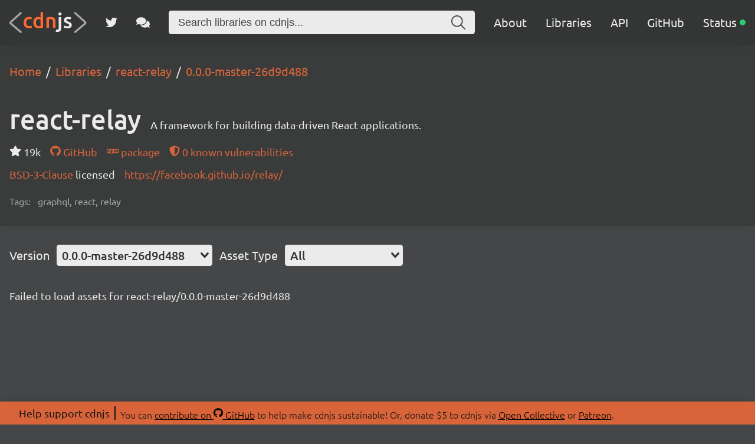

--- FILE ---
content_type: text/html; charset=utf-8
request_url: https://cdnjs.com/libraries/react-relay/0.0.0-master-26d9d488
body_size: 36798
content:
<!doctype html>
<html data-n-head-ssr lang="en" data-n-head="%7B%22lang%22:%7B%22ssr%22:%22en%22%7D%7D">
  <head >
    <meta data-n-head="ssr" charset="utf-8"><meta data-n-head="ssr" name="viewport" content="width=device-width, initial-scale=1"><meta data-n-head="ssr" name="mobile-web-app-capable" content="yes"><meta data-n-head="ssr" name="apple-mobile-web-app-capable" content="yes"><meta data-n-head="ssr" name="theme-color" content="#d9643a"><meta data-n-head="ssr" name="twitter:card" content="summary_large_image"><meta data-n-head="ssr" name="twitter:site" content="@cdnjs"><meta data-n-head="ssr" name="twitter:creator" content="@MattIPv4"><meta data-n-head="ssr" name="twitter:image" content="https://cdnjs.com/banner.png"><meta data-n-head="ssr" name="twitter:image:alt" content="cdnjs banner image"><meta data-n-head="ssr" prefix="og: http://ogp.me/ns#" property="og:type" content="website"><meta data-n-head="ssr" prefix="og: http://ogp.me/ns#" property="og:locale" content="en_GB"><meta data-n-head="ssr" prefix="og: http://ogp.me/ns#" property="og:site_name" content="cdnjs"><meta data-n-head="ssr" prefix="og: http://ogp.me/ns#" property="og:image" content="https://cdnjs.com/banner.png"><meta data-n-head="ssr" prefix="og: http://ogp.me/ns#" property="og:image:url" content="https://cdnjs.com/banner.png"><meta data-n-head="ssr" data-hid="title" name="title" content="react-relay - Libraries - cdnjs - The #1 free and open source CDN built to make life easier for developers"><meta data-n-head="ssr" data-hid="description" name="description" content="A framework for building data-driven React applications. - Simple. Fast. Reliable. Content delivery at its finest. cdnjs is a free and open-source CDN service trusted by over 12.5% of all websites, serving over 200 billion requests each month, powered by Cloudflare. We make it faster and easier to load library files on your websites."><meta data-n-head="ssr" data-hid="keywords" name="keywords" content="graphql, react, relay, react-relay, react relay, react-relay cdn, react relay cdn, react-relay cdnjs, react relay cdnjs, react-relay library, react relay library, cdn, cdnjs, js, javascript, css, library, web, front-end, free, open-source, open source, oss, npm, github"><meta data-n-head="ssr" data-hid="twitter:title" name="twitter:title" content="react-relay - Libraries - cdnjs - The #1 free and open source CDN built to make life easier for developers"><meta data-n-head="ssr" data-hid="twitter:description" name="twitter:description" content="A framework for building data-driven React applications. - Simple. Fast. Reliable. Content delivery at its finest. cdnjs is a free and open-source CDN service trusted by over 12.5% of all websites, serving over 200 billion requests each month, powered by Cloudflare. We make it faster and easier to load library files on your websites."><meta data-n-head="ssr" data-hid="twitter:url" name="twitter:url" content="https://cdnjs.com/libraries/react-relay/0.0.0-master-26d9d488"><meta data-n-head="ssr" data-hid="og:title" prefix="og: http://ogp.me/ns#" property="og:title" content="react-relay - Libraries - cdnjs - The #1 free and open source CDN built to make life easier for developers"><meta data-n-head="ssr" data-hid="og:description" prefix="og: http://ogp.me/ns#" property="og:description" content="A framework for building data-driven React applications. - Simple. Fast. Reliable. Content delivery at its finest. cdnjs is a free and open-source CDN service trusted by over 12.5% of all websites, serving over 200 billion requests each month, powered by Cloudflare. We make it faster and easier to load library files on your websites."><meta data-n-head="ssr" data-hid="og:url" prefix="og: http://ogp.me/ns#" property="og:url" content="https://cdnjs.com/libraries/react-relay/0.0.0-master-26d9d488"><meta data-n-head="ssr" data-hid="canonical" rel="canonical" href="https://cdnjs.com/libraries/react-relay/0.0.0-master-26d9d488"><title>react-relay - Libraries - cdnjs - The #1 free and open source CDN built to make life easier for developers</title><link data-n-head="ssr" rel="icon" type="image/png" href="/favicon.png"><link data-n-head="ssr" rel="shortcut-icon" type="image/png" href="/favicon.png"><link data-n-head="ssr" rel="apple-touch-icon" type="image/png" href="/favicon.png"><link data-n-head="ssr" data-hid="canonical" rel="canonical" href="https://cdnjs.com"><script data-n-head="ssr" src="https://api.radar.cloudflare.com/beacon.js" defer></script><script data-n-head="ssr" type="application/ld+json">{"@context":"http://schema.org","@type":"WebApplication","name":"react-relay","description":"A framework for building data-driven React applications.","keywords":"graphql,react,relay","url":"https://cdnjs.com/libraries/react-relay","downloadUrl":"https://cdnjs.cloudflare.com/ajax/libs/react-relay/20.1.1/relay.min.js","softwareVersion":"20.1.1","applicationCategory":"library","operatingSystem":"any"}</script><script data-n-head="ssr" type="application/ld+json">{"@context":"http://schema.org","@type":"WebSite","name":"cdnjs","alternateName":"CDNJS","description":"The #1 free and open source CDN built to make life easier for developers","image":"https://cdnjs.com/favicon.png","thumbnailUrl":"https://cdnjs.com/banner.png","url":"https://cdnjs.com/","sameAs":["https://github.com/cdnjs","https://twitter.com/cdnjs","https://linkedin.com/company/cdnjs"],"potentialAction":{"@type":"SearchAction","target":"https://cdnjs.com/libraries?q={search_term_string}","query-input":"name=search_term_string"}}</script><link rel="preload" href="/_/27ea87f.js" as="script"><link rel="preload" href="/_/f867c1e.js" as="script"><link rel="preload" href="/_/83ab4b1.js" as="script"><link rel="preload" href="/_/e0d7272.js" as="script"><link rel="preload" href="/_/a08a578.js" as="script"><link rel="preload" href="/_/835b390.js" as="script"><style data-vue-ssr-id="1ab9ae0a:0 262280fc:0 443e4d5c:0">@font-face{font-display:swap;font-family:"Ubuntu";font-style:normal;font-weight:300;src:local("Ubuntu Light "),local("Ubuntu-Light"),url(/_/fonts/ubuntu-latin-300.11dd408.woff2) format("woff2"),url(/_/fonts/ubuntu-latin-300.8a517f2.woff) format("woff")}@font-face{font-display:swap;font-family:"Ubuntu";font-style:italic;font-weight:300;src:local("Ubuntu Light italic"),local("Ubuntu-Lightitalic"),url(/_/fonts/ubuntu-latin-300italic.c6fd7cf.woff2) format("woff2"),url(/_/fonts/ubuntu-latin-300italic.5b545d0.woff) format("woff")}@font-face{font-display:swap;font-family:"Ubuntu";font-style:normal;font-weight:400;src:local("Ubuntu Regular "),local("Ubuntu-Regular"),url(/_/fonts/ubuntu-latin-400.3525fd9.woff2) format("woff2"),url(/_/fonts/ubuntu-latin-400.1cac021.woff) format("woff")}@font-face{font-display:swap;font-family:"Ubuntu";font-style:italic;font-weight:400;src:local("Ubuntu Regular italic"),local("Ubuntu-Regularitalic"),url(/_/fonts/ubuntu-latin-400italic.1bee454.woff2) format("woff2"),url(/_/fonts/ubuntu-latin-400italic.5a969b4.woff) format("woff")}@font-face{font-display:swap;font-family:"Ubuntu";font-style:normal;font-weight:500;src:local("Ubuntu Medium "),local("Ubuntu-Medium"),url(/_/fonts/ubuntu-latin-500.111af58.woff2) format("woff2"),url(/_/fonts/ubuntu-latin-500.437d925.woff) format("woff")}@font-face{font-display:swap;font-family:"Ubuntu";font-style:italic;font-weight:500;src:local("Ubuntu Medium italic"),local("Ubuntu-Mediumitalic"),url(/_/fonts/ubuntu-latin-500italic.b3b0953.woff2) format("woff2"),url(/_/fonts/ubuntu-latin-500italic.c4134df.woff) format("woff")}@font-face{font-display:swap;font-family:"Ubuntu";font-style:normal;font-weight:700;src:local("Ubuntu Bold "),local("Ubuntu-Bold"),url(/_/fonts/ubuntu-latin-700.7b253bf.woff2) format("woff2"),url(/_/fonts/ubuntu-latin-700.80d4eba.woff) format("woff")}@font-face{font-display:swap;font-family:"Ubuntu";font-style:italic;font-weight:700;src:local("Ubuntu Bold italic"),local("Ubuntu-Bolditalic"),url(/_/fonts/ubuntu-latin-700italic.270eb36.woff2) format("woff2"),url(/_/fonts/ubuntu-latin-700italic.7759495.woff) format("woff")}.ais-Breadcrumb-list,.ais-CurrentRefinements-list,.ais-HierarchicalMenu-list,.ais-Hits-list,.ais-InfiniteHits-list,.ais-InfiniteResults-list,.ais-Menu-list,.ais-NumericMenu-list,.ais-Pagination-list,.ais-RatingMenu-list,.ais-RefinementList-list,.ais-Results-list,.ais-ToggleRefinement-list{list-style:none;margin:0;padding:0}.ais-ClearRefinements-button,.ais-CurrentRefinements-delete,.ais-CurrentRefinements-reset,.ais-GeoSearch-redo,.ais-GeoSearch-reset,.ais-HierarchicalMenu-showMore,.ais-InfiniteHits-loadMore,.ais-InfiniteHits-loadPrevious,.ais-InfiniteResults-loadMore,.ais-Menu-showMore,.ais-RangeInput-submit,.ais-RefinementList-showMore,.ais-SearchBox-reset,.ais-SearchBox-submit,.ais-VoiceSearch-button{background:none;border:0;color:inherit;cursor:pointer;font:inherit;line-height:normal;overflow:visible;padding:0;-webkit-user-select:none;-moz-user-select:none;user-select:none}.ais-ClearRefinements-button::-moz-focus-inner,.ais-CurrentRefinements-delete::-moz-focus-inner,.ais-CurrentRefinements-reset::-moz-focus-inner,.ais-GeoSearch-redo::-moz-focus-inner,.ais-GeoSearch-reset::-moz-focus-inner,.ais-HierarchicalMenu-showMore::-moz-focus-inner,.ais-InfiniteHits-loadMore::-moz-focus-inner,.ais-InfiniteHits-loadPrevious::-moz-focus-inner,.ais-InfiniteResults-loadMore::-moz-focus-inner,.ais-Menu-showMore::-moz-focus-inner,.ais-RangeInput-submit::-moz-focus-inner,.ais-RefinementList-showMore::-moz-focus-inner,.ais-SearchBox-reset::-moz-focus-inner,.ais-SearchBox-submit::-moz-focus-inner,.ais-VoiceSearch-button::-moz-focus-inner{border:0;padding:0}.ais-ClearRefinements-button[disabled],.ais-CurrentRefinements-delete[disabled],.ais-CurrentRefinements-reset[disabled],.ais-GeoSearch-redo[disabled],.ais-GeoSearch-reset[disabled],.ais-HierarchicalMenu-showMore[disabled],.ais-InfiniteHits-loadMore[disabled],.ais-InfiniteHits-loadPrevious[disabled],.ais-InfiniteResults-loadMore[disabled],.ais-Menu-showMore[disabled],.ais-RangeInput-submit[disabled],.ais-RefinementList-showMore[disabled],.ais-SearchBox-reset[disabled],.ais-SearchBox-submit[disabled],.ais-VoiceSearch-button[disabled]{cursor:default}.ais-HierarchicalMenu-showMore,.ais-InfiniteHits-loadMore,.ais-InfiniteHits-loadPrevious,.ais-Menu-showMore,.ais-RefinementList-showMore{overflow-anchor:none}.ais-Breadcrumb-item,.ais-Breadcrumb-list,.ais-Pagination-list,.ais-PoweredBy,.ais-RangeInput-form,.ais-RatingMenu-link{align-items:center;display:flex}.ais-GeoSearch,.ais-GeoSearch-map{height:100%}.ais-HierarchicalMenu-list .ais-HierarchicalMenu-list{margin-left:1em}.ais-PoweredBy-logo{display:block;height:1.2em;width:auto}.ais-RatingMenu-starIcon{display:block;height:20px;width:20px}.ais-SearchBox-input::-ms-clear,.ais-SearchBox-input::-ms-reveal{display:none;height:0;width:0}.ais-SearchBox-input::-webkit-search-cancel-button,.ais-SearchBox-input::-webkit-search-decoration,.ais-SearchBox-input::-webkit-search-results-button,.ais-SearchBox-input::-webkit-search-results-decoration{display:none}.ais-RangeSlider .rheostat{margin-bottom:40px;margin-top:40px;overflow:visible}.ais-RangeSlider .rheostat-background{height:6px;top:0;width:100%}.ais-RangeSlider .rheostat-handle{margin-left:-12px;top:-7px}.ais-RangeSlider .rheostat-background{background-color:#fff;border:1px solid #aaa;position:relative}.ais-RangeSlider .rheostat-progress{background-color:#333;height:4px;position:absolute;top:1px}.rheostat-handle{background-color:#fff;border:1px solid #333;border-radius:50%;cursor:grab;height:20px;position:relative;width:20px;z-index:1}.rheostat-marker{background-color:#aaa;height:5px;margin-left:-1px;position:absolute;width:1px}.rheostat-marker--large{height:9px}.rheostat-value{padding-top:15px}.rheostat-tooltip,.rheostat-value{margin-left:50%;position:absolute;text-align:center;transform:translateX(-50%)}.rheostat-tooltip{top:-22px}[class^=ais-]{box-sizing:border-box;font-size:1rem}a[class^=ais-]{-webkit-text-decoration:none;text-decoration:none}.ais-Breadcrumb,.ais-ClearRefinements,.ais-CurrentRefinements,.ais-GeoSearch,.ais-HierarchicalMenu,.ais-Hits,.ais-HitsPerPage,.ais-InfiniteHits,.ais-InfiniteResults,.ais-Menu,.ais-MenuSelect,.ais-NumericMenu,.ais-NumericSelector,.ais-Pagination,.ais-Panel,.ais-PoweredBy,.ais-RangeInput,.ais-RangeSlider,.ais-RatingMenu,.ais-RefinementList,.ais-Results,.ais-ResultsPerPage,.ais-SearchBox,.ais-SortBy,.ais-Stats,.ais-ToggleRefinement{color:#3a4570}.ais-Breadcrumb-item--selected,.ais-HierarchicalMenu-item--selected,.ais-Menu-item--selected{font-weight:700}.ais-Breadcrumb-separator{font-weight:400;margin:0 .3em}.ais-Breadcrumb-link,.ais-HierarchicalMenu-link,.ais-Menu-link,.ais-Pagination-link,.ais-RatingMenu-link{color:#0096db;transition:color .2s ease-out}.ais-Breadcrumb-link:focus,.ais-Breadcrumb-link:hover,.ais-HierarchicalMenu-link:focus,.ais-HierarchicalMenu-link:hover,.ais-Menu-link:focus,.ais-Menu-link:hover,.ais-Pagination-link:focus,.ais-Pagination-link:hover,.ais-RatingMenu-link:focus,.ais-RatingMenu-link:hover{color:#0073a8}.ais-ClearRefinements-button,.ais-CurrentRefinements-reset,.ais-GeoSearch-redo,.ais-GeoSearch-reset,.ais-HierarchicalMenu-showMore,.ais-InfiniteHits-loadMore,.ais-InfiniteHits-loadPrevious,.ais-InfiniteResults-loadMore,.ais-Menu-showMore,.ais-RefinementList-showMore{background-color:#0096db;border-radius:5px;color:#fff;font-size:.8rem;outline:none;padding:.3rem .5rem;transition:background-color .2s ease-out}.ais-ClearRefinements-button:focus,.ais-ClearRefinements-button:hover,.ais-CurrentRefinements-reset:focus,.ais-CurrentRefinements-reset:hover,.ais-GeoSearch-redo:focus,.ais-GeoSearch-redo:hover,.ais-GeoSearch-reset:focus,.ais-GeoSearch-reset:hover,.ais-HierarchicalMenu-showMore:focus,.ais-HierarchicalMenu-showMore:hover,.ais-InfiniteHits-loadMore:focus,.ais-InfiniteHits-loadMore:hover,.ais-InfiniteHits-loadPrevious:focus,.ais-InfiniteHits-loadPrevious:hover,.ais-InfiniteResults-loadMore:focus,.ais-InfiniteResults-loadMore:hover,.ais-Menu-showMore:focus,.ais-Menu-showMore:hover,.ais-RefinementList-showMore:focus,.ais-RefinementList-showMore:hover{background-color:#0073a8}.ais-ClearRefinements-button--disabled,.ais-GeoSearch-redo--disabled,.ais-GeoSearch-reset--disabled,.ais-HierarchicalMenu-showMore--disabled,.ais-InfiniteHits-loadMore--disabled,.ais-InfiniteResults-loadMore--disabled,.ais-Menu-showMore--disabled,.ais-RefinementList-showMore--disabled{cursor:not-allowed;opacity:.6}.ais-ClearRefinements-button--disabled:focus,.ais-ClearRefinements-button--disabled:hover,.ais-GeoSearch-redo--disabled:focus,.ais-GeoSearch-redo--disabled:hover,.ais-GeoSearch-reset--disabled:focus,.ais-GeoSearch-reset--disabled:hover,.ais-HierarchicalMenu-showMore--disabled:focus,.ais-HierarchicalMenu-showMore--disabled:hover,.ais-InfiniteHits-loadMore--disabled:focus,.ais-InfiniteHits-loadMore--disabled:hover,.ais-InfiniteResults-loadMore--disabled:focus,.ais-InfiniteResults-loadMore--disabled:hover,.ais-Menu-showMore--disabled:focus,.ais-Menu-showMore--disabled:hover,.ais-RefinementList-showMore--disabled:focus,.ais-RefinementList-showMore--disabled:hover{background-color:#0096db}.ais-InfiniteHits-loadPrevious--disabled{display:none}.ais-CurrentRefinements{margin-top:-.3rem}.ais-CurrentRefinements,.ais-CurrentRefinements-list{display:flex;flex-wrap:wrap}.ais-CurrentRefinements-item{background-color:#495588;border-radius:5px;display:flex;margin-right:.3rem;margin-top:.3rem;padding:.3rem .5rem}.ais-CurrentRefinements-category{display:flex;margin-left:.3em}.ais-CurrentRefinements-delete{margin-left:.3rem}.ais-CurrentRefinements-categoryLabel,.ais-CurrentRefinements-delete,.ais-CurrentRefinements-label{color:#fff;font-size:.8rem;white-space:nowrap}.ais-CurrentRefinements-reset{margin-top:.3rem;white-space:nowrap}.ais-CurrentRefinements-reset+.ais-CurrentRefinements-list{margin-left:.3rem}.ais-GeoSearch{position:relative}.ais-GeoSearch-control{left:3.75rem;position:absolute;top:.8rem}.ais-GeoSearch-label{background-color:#fff;border-radius:5px;box-shadow:0 1px 1px rgba(0,0,0,.1);display:block;font-size:.8rem;outline:none;padding:.3rem .5rem;transition:background-color .2s ease-out}.ais-GeoSearch-input{margin:0 .25rem 0 0}.ais-GeoSearch-label,.ais-GeoSearch-redo,.ais-GeoSearch-reset{white-space:nowrap}.ais-GeoSearch-reset{bottom:1.25rem;left:50%;position:absolute;transform:translateX(-50%)}.ais-HierarchicalMenu-link,.ais-Menu-link{display:block;line-height:1.5}.ais-HierarchicalMenu-list,.ais-Menu-list,.ais-NumericMenu-list,.ais-RatingMenu-list,.ais-RefinementList-list{font-weight:400;line-height:1.5}.ais-HierarchicalMenu-link:after{background-image:url("data:image/svg+xml;charset=utf-8,%3Csvg xmlns='http://www.w3.org/2000/svg' viewBox='0 0 24 24'%3E%3Cpath fill='%233A4570' d='m7.3 24-2.8-2.8 9.3-9.2-9.3-9.2L7.3 0l12.2 12z'/%3E%3C/svg%3E");background-size:100% 100%;content:"";display:none;height:10px;margin-left:.3em;width:10px}.ais-HierarchicalMenu-item--parent>.ais-HierarchicalMenu-link:after{display:inline-block}.ais-HierarchicalMenu-item--selected>.ais-HierarchicalMenu-link:after{transform:rotate(90deg)}.ais-CurrentRefinements-count,.ais-RatingMenu-count{font-size:.8rem}.ais-CurrentRefinements-count:before,.ais-RatingMenu-count:before{content:"("}.ais-CurrentRefinements-count:after,.ais-RatingMenu-count:after{content:")"}.ais-HierarchicalMenu-count,.ais-Menu-count,.ais-RefinementList-count,.ais-ToggleRefinement-count{background-color:#dfe2ee;border-radius:8px;color:#3a4570;font-size:.8rem;padding:.1rem .4rem}.ais-HierarchicalMenu-showMore,.ais-Menu-showMore,.ais-RefinementList-showMore{margin-top:.5rem}.ais-Highlight-highlighted,.ais-Snippet-highlighted{background-color:#ffc168}.ais-Hits-list,.ais-InfiniteHits-list,.ais-InfiniteResults-list,.ais-Results-list{display:flex;flex-wrap:wrap;margin-left:-1rem;margin-top:-1rem}.ais-Panel-body .ais-Hits-list,.ais-Panel-body .ais-InfiniteHits-list,.ais-Panel-body .ais-InfiniteResults-list,.ais-Panel-body .ais-Results-list{margin:.5rem 0 0 -1rem}.ais-Hits-item,.ais-InfiniteHits-item,.ais-InfiniteResults-item,.ais-Results-item{border:1px solid #c4c8d8;box-shadow:0 2px 5px 0 #e3e5ec;margin-left:1rem;margin-top:1rem;padding:1rem;width:calc(25% - 1rem)}.ais-Panel-body .ais-Hits-item,.ais-Panel-body .ais-InfiniteHits-item,.ais-Panel-body .ais-InfiniteResults-item,.ais-Panel-body .ais-Results-item{margin:.5rem 0 .5rem 1rem}.ais-InfiniteHits-loadMore,.ais-InfiniteResults-loadMore{margin-top:1rem}.ais-InfiniteHits-loadPrevious{margin-bottom:1rem}.ais-HitsPerPage-select,.ais-MenuSelect-select,.ais-NumericSelector-select,.ais-ResultsPerPage-select,.ais-SortBy-select{-webkit-appearance:none;-moz-appearance:none;appearance:none;background-color:#fff;background-image:url("data:image/svg+xml;charset=utf-8,%3Csvg xmlns='http://www.w3.org/2000/svg' viewBox='0 0 24 24'%3E%3Cpath fill='%233A4570' d='m0 7.3 2.8-2.8 9.2 9.3 9.2-9.3L24 7.3 12 19.5z'/%3E%3C/svg%3E");background-position:92% 50%;background-repeat:no-repeat;background-size:10px 10px;border:1px solid #c4c8d8;border-radius:5px;max-width:100%;padding:.3rem 2rem .3rem .3rem}.ais-Panel--collapsible{position:relative}.ais-Panel--collapsible.ais-Panel--collapsed .ais-Panel-body,.ais-Panel--collapsible.ais-Panel--collapsed .ais-Panel-footer{display:none}.ais-Panel--collapsible .ais-Panel-collapseButton{background:none;border:none;padding:0;position:absolute;right:0;top:0}.ais-Panel-header{border-bottom:1px solid #c4c8d8;font-size:.8rem;font-weight:700;margin-bottom:.5rem;padding-bottom:.5rem;text-transform:uppercase}.ais-Panel-footer{font-size:.8rem;margin-top:.5rem}.ais-RangeInput-input{height:1.5rem;line-height:1.5rem;padding:0 .2rem;width:5rem}.ais-RangeInput-separator{margin:0 .3rem}.ais-RangeInput-submit{-webkit-appearance:none;-moz-appearance:none;appearance:none;background-color:#0096db;border:none;border-radius:5px;color:#fff;font-size:.8rem;height:1.5rem;line-height:1.5rem;margin-left:.3rem;outline:none;padding:0 .5rem;transition:.2s ease-out}.ais-RangeInput-submit:focus,.ais-RangeInput-submit:hover{background-color:#0073a8}.ais-RatingMenu-count{color:#3a4570}.ais-Pagination-list{justify-content:center}.ais-Pagination-item+.ais-Pagination-item{margin-left:.3rem}.ais-Pagination-link{border:1px solid #c4c8d8;border-radius:5px;display:block;padding:.3rem .6rem;transition:background-color .2s ease-out}.ais-Pagination-link:focus,.ais-Pagination-link:hover{background-color:#e3e5ec}.ais-Pagination-item--disabled .ais-Pagination-link{color:#a5abc4;cursor:not-allowed;opacity:.6}.ais-Pagination-item--disabled .ais-Pagination-link:focus,.ais-Pagination-item--disabled .ais-Pagination-link:hover{background-color:#fff;color:#a5abc4}.ais-Pagination-item--selected .ais-Pagination-link{background-color:#0096db;border-color:#0096db;color:#fff}.ais-Pagination-item--selected .ais-Pagination-link:focus,.ais-Pagination-item--selected .ais-Pagination-link:hover{color:#fff}.ais-PoweredBy-text,.ais-Stats-text,.rheostat-tooltip,.rheostat-value{font-size:.8rem}.ais-PoweredBy-logo{margin-left:.3rem}.ais-RangeSlider .rheostat-progress{background-color:#495588}.ais-RangeSlider .rheostat-background{border-color:#878faf;box-sizing:border-box}.ais-RangeSlider .rheostat-handle{border-color:#878faf}.ais-RangeSlider .rheostat-marker{background-color:#878faf}.ais-Panel-body .ais-RangeSlider{margin:2rem 0}.ais-RangeSlider-handle{background:#fff;border:1px solid #46aeda;border-radius:50%;cursor:pointer;height:20px;position:relative;width:20px;z-index:1}.ais-RangeSlider-tooltip{background:#fff;font-size:.8em;position:absolute;top:-22px}.ais-RangeSlider-value{font-size:.8em;margin-left:-20px;padding-top:15px;position:absolute;text-align:center;width:40px}.ais-RangeSlider-marker{background:#ddd;height:5px;margin-left:-1px;position:absolute;width:1px}.ais-RatingMenu-item--disabled
.ais-RatingMenu-label,.ais-RatingMenu-item--disabled .ais-RatingMenu-count{color:#c4c8d8}.ais-RatingMenu-item--selected{font-weight:700}.ais-RatingMenu-link{line-height:1.5}.ais-RatingMenu-link>*+*{margin-left:.3rem}.ais-RatingMenu-starIcon{position:relative;top:-1px;width:15px;fill:#ffc168}.ais-RatingMenu-item--disabled .ais-RatingMenu-starIcon{fill:#c4c8d8}.ais-HierarchicalMenu-searchBox>*,.ais-Menu-searchBox>*,.ais-RefinementList-searchBox>*{margin-bottom:.5rem}.ais-SearchBox-form{display:block;position:relative}.ais-SearchBox-input{-webkit-appearance:none;-moz-appearance:none;appearance:none;background-color:#fff;border:1px solid #c4c8d8;border-radius:5px;padding:.3rem 1.7rem;position:relative;width:100%}.ais-SearchBox-input::-webkit-input-placeholder{color:#a5aed1}.ais-SearchBox-input::-moz-placeholder{color:#a5aed1}.ais-SearchBox-input:-ms-input-placeholder{color:#a5aed1}.ais-SearchBox-input:-moz-placeholder{color:#a5aed1}.ais-SearchBox-loadingIndicator,.ais-SearchBox-reset,.ais-SearchBox-submit{-webkit-appearance:none;-moz-appearance:none;appearance:none;height:20px;position:absolute;right:.3rem;top:50%;transform:translateY(-50%);width:20px;z-index:1}.ais-SearchBox-submit{left:.3rem}.ais-SearchBox-reset{right:.3rem}.ais-SearchBox-loadingIcon,.ais-SearchBox-resetIcon,.ais-SearchBox-submitIcon{left:50%;position:absolute;top:50%;transform:translateX(-50%) translateY(-50%)}.ais-SearchBox-resetIcon path,.ais-SearchBox-submitIcon path{fill:#495588}.ais-SearchBox-submitIcon{height:14px;width:14px}.ais-SearchBox-resetIcon{height:12px;width:12px}.ais-SearchBox-loadingIcon{height:16px;width:16px}.ais-VoiceSearch-button{background-color:transparent;border:none;border-radius:50%;color:#3a4570;height:24px;padding:4px;width:24px}.ais-VoiceSearch-button svg{color:currentColor}.ais-VoiceSearch-button:hover{background-color:#a5aed1;color:#fff;cursor:pointer}.ais-VoiceSearch-button:disabled{color:#a5aed1}.ais-VoiceSearch-button:disabled:hover{background:inherit;color:#a5aed1;cursor:not-allowed}.v-select{font-family:inherit;position:relative}.v-select,.v-select *{box-sizing:border-box}@keyframes vSelectSpinner{0%{transform:rotate(0deg)}to{transform:rotate(1turn)}}.vs__fade-enter-active,.vs__fade-leave-active{pointer-events:none;transition:opacity .15s cubic-bezier(1,.5,.8,1)}.vs__fade-enter,.vs__fade-leave-to{opacity:0}.vs--disabled .vs__clear,.vs--disabled .vs__dropdown-toggle,.vs--disabled .vs__open-indicator,.vs--disabled .vs__search,.vs--disabled .vs__selected{background-color:#f8f8f8;cursor:not-allowed}.v-select[dir=rtl] .vs__actions{padding:0 3px 0 6px}.v-select[dir=rtl] .vs__clear{margin-left:6px;margin-right:0}.v-select[dir=rtl] .vs__deselect{margin-left:0;margin-right:2px}.v-select[dir=rtl] .vs__dropdown-menu{text-align:right}.vs__dropdown-toggle{-webkit-appearance:none;-moz-appearance:none;appearance:none;background:none;border:0 solid rgba(60,60,60,.26);border-radius:4.5px;display:flex;padding:0 0 4px;white-space:normal}.vs__selected-options{display:flex;flex-basis:100%;flex-grow:1;flex-wrap:wrap;padding:0 2px;position:relative}.vs__actions{align-items:center;display:flex;padding:4px 6px 0 3px}.vs--searchable .vs__dropdown-toggle{cursor:text}.vs--unsearchable .vs__dropdown-toggle{cursor:pointer}.vs--open .vs__dropdown-toggle{border-bottom-color:transparent;border-bottom-left-radius:0;border-bottom-right-radius:0}.vs__open-indicator{fill:#343535;transform:scale(1);transition:transform .15s cubic-bezier(1,-.115,.975,.855);transition-timing-function:cubic-bezier(1,-.115,.975,.855)}.vs--open .vs__open-indicator{transform:rotate(180deg) scale(1)}.vs--loading .vs__open-indicator{opacity:0}.vs__clear{fill:#343535;background-color:transparent;border:0;cursor:pointer;margin-right:8px;padding:0}.vs__dropdown-menu{background:#fff;border:0 solid rgba(60,60,60,.26);border-radius:0 0 4.5px 4.5px;border-top-style:none;box-shadow:0 3px 6px 0 rgba(0,0,0,.15);box-sizing:border-box;display:block;left:0;list-style:none;margin:0;max-height:350px;min-width:160px;overflow-y:auto;padding:5px 0;position:absolute;text-align:left;top:100%;width:100%;z-index:1000}.vs__no-options{text-align:center}.vs__dropdown-option{clear:both;color:#333;cursor:pointer;display:block;line-height:1.42857143;padding:3px 20px;white-space:nowrap}.vs__dropdown-option--highlight{background:#5897fb;color:#fff}.vs__dropdown-option--deselect{background:#fb5858;color:#fff}.vs__dropdown-option--disabled{background:inherit;color:rgba(60,60,60,.5);cursor:inherit}.vs__selected{align-items:center;background-color:#f0f0f0;border:0 solid rgba(60,60,60,.26);border-radius:4.5px;color:#333;display:flex;line-height:1.4;margin:4px 2px 0;padding:0 .25em;z-index:0}.vs__deselect{-webkit-appearance:none;-moz-appearance:none;appearance:none;background:none;border:0;cursor:pointer;display:inline-flex;margin-left:4px;padding:0;fill:#343535;text-shadow:0 1px 0 #fff}.vs--single .vs__selected{background-color:transparent;border-color:transparent}.vs--single.vs--loading .vs__selected,.vs--single.vs--open .vs__selected{opacity:.4;position:absolute}.vs--single.vs--searching .vs__selected{display:none}.vs__search::-webkit-search-cancel-button{display:none}.vs__search::-ms-clear,.vs__search::-webkit-search-decoration,.vs__search::-webkit-search-results-button,.vs__search::-webkit-search-results-decoration{display:none}.vs__search,.vs__search:focus{-webkit-appearance:none;-moz-appearance:none;appearance:none;background:none;border:1px solid transparent;border-left:none;box-shadow:none;flex-grow:1;font-size:1em;line-height:1.4;margin:4px 0 0;max-width:100%;outline:none;padding:0 7px;width:0;z-index:1}.vs__search::-moz-placeholder{color:inherit}.vs__search::placeholder{color:inherit}.vs--unsearchable .vs__search{opacity:1}.vs--unsearchable:not(.vs--disabled) .vs__search{cursor:pointer}.vs--single.vs--searching:not(.vs--open):not(.vs--loading) .vs__search{opacity:.2}.vs__spinner{align-self:center;animation:vSelectSpinner 1.1s linear infinite;border:.9em solid hsla(0,0%,39%,.1);border-left-color:rgba(60,60,60,.45);font-size:5px;opacity:0;overflow:hidden;text-indent:-9999em;transform:translateZ(0);transition:opacity .1s}.vs__spinner,.vs__spinner:after{border-radius:50%;height:5em;width:5em}.vs--loading .vs__spinner{opacity:1}*{box-sizing:border-box}#__app,#__layout,#__nuxt,body,html{background-color:#454647;color:#ebebeb;font-family:"Ubuntu",sans-serif;font-weight:300;height:100vh;margin:0;min-height:100vh;padding:0}main{justify-content:space-between;min-height:100%;position:relative;z-index:0}main,main .content,main section{align-items:center;display:flex;flex-direction:column}main .content,main section{flex-grow:1;justify-content:center;width:100%}main .row{display:flex;flex-direction:row;flex-wrap:wrap}main .column{align-items:center;display:flex;flex-direction:column}footer .content,main .content{align-items:flex-start;justify-content:flex-start;margin:0 auto;max-width:1550px;padding:32px 16px}@media screen and (max-width:960px){footer .content,main .content{padding:16px}}header{align-items:center;background:#3a3c3c;box-shadow:0 16px 16px -16px rgba(0,0,0,.1);display:flex;flex-direction:column;width:100%}svg.icon{fill:currentColor;height:1em;vertical-align:text-top}code,svg.icon{display:inline-block}code{background:#343535;border-radius:4.5px;color:#d9643a;margin:2px 0;max-width:100%;padding:16px;word-break:break-word}:not(pre)>code{padding:4px 8px}pre[class*=language-]{border-radius:4.5px;box-shadow:0 0 16px 0 rgba(0,0,0,.1)}pre>code{overflow:auto}pre>code[class*=language-]{overflow:visible;overflow:initial;padding:0}.code-toolbar .toolbar .toolbar-item a,.code-toolbar .toolbar .toolbar-item button,.code-toolbar .toolbar .toolbar-item span{background:#454647;border-radius:4.5px;box-shadow:none;color:#ebebeb;cursor:pointer;padding:4px 12px;transition:color .15s cubic-bezier(1,-.115,.975,.855)}.code-toolbar .toolbar .toolbar-item a:focus,.code-toolbar .toolbar .toolbar-item a:hover,.code-toolbar .toolbar .toolbar-item button:focus,.code-toolbar .toolbar .toolbar-item button:hover,.code-toolbar .toolbar .toolbar-item span:focus,.code-toolbar .toolbar .toolbar-item span:hover{color:#d9643a}.page-enter-active,.page-leave-active{transition:opacity .15s ease}.page-enter,.page-leave-to{opacity:0}.search-enter-active,.search-leave-active{transition:opacity .2s ease}.search-enter,.search-leave-to{opacity:0}.assets-enter-active,.assets-leave-active{transition:opacity .2s ease}.assets-enter,.assets-leave-to{opacity:0}.homepage-search-enter-active,.homepage-search-leave-active{transition:opacity .2s ease}.homepage-search-enter,.homepage-search-leave-to{opacity:0}#__app main{opacity:0;transition:opacity .15s ease}#__app main.ready{opacity:1}.nav{background:#343535;box-shadow:0 16px 16px -16px rgba(0,0,0,.1);position:relative;width:100%;z-index:1}.nav .content{align-items:center;display:flex;flex-direction:row;flex-wrap:wrap;height:auto;min-height:75px;padding:16px 0}.nav .content .left{margin:0 auto 0 0}.nav .content .right{margin:0 0 0 auto}@media screen and (min-width:350px)and (max-width:960px){.nav .content .right{margin:15px 0 0 auto}}.nav .content .middle{flex-grow:1}.nav .content .middle .inline-search{margin-left:auto;max-width:600px;padding:0 16px}.nav .content .middle .inline-search .ais-SearchBox .ais-SearchBox-form .ais-SearchBox-input{height:40px;padding:4px 52px 4px 16px}.nav .content .middle .inline-search .ais-StateResults{width:calc(100% - 32px)}@media screen and (max-width:600px){.nav .content .middle{display:contents!important}.nav .content .middle .inline-search{margin-top:12px}}.nav .content .left,.nav .content .middle,.nav .content .right{align-content:center;display:flex;flex-direction:row;flex-wrap:wrap}.nav .content .left a,.nav .content .right a{align-items:center;color:#ebebeb;display:flex;font-family:"Ubuntu",sans-serif;font-size:20px;font-weight:400;justify-content:center;margin:4px 16px;-webkit-text-decoration:none;text-decoration:none;transition:color .15s cubic-bezier(1,-.115,.975,.855)}.nav .content .left a:focus,.nav .content .left a:hover,.nav .content .right a:focus,.nav .content .right a:hover{color:#a6a6a6}.nav .content .left a:focus i,.nav .content .left a:hover i,.nav .content .right a:focus i,.nav .content .right a:hover i{color:#ebebeb}.nav .content .left a i,.nav .content .right a i{color:#a6a6a6;font-size:26px;margin-top:2px;transition:color .15s cubic-bezier(1,-.115,.975,.855)}.nav .content .left a img,.nav .content .right a img{height:36px}@media screen and (max-width:600px){.nav .content .left a:not(.logo),.nav .content .right a:not(.logo){display:none}}.nav .content .left .fix-mobile a,.nav .content .right .fix-mobile a{float:right;transition:.5s}.nav .content .left .fix-mobile a.icon-mobile,.nav .content .right .fix-mobile a.icon-mobile{display:none;padding-top:.15rem}@media screen and (max-width:600px){.nav .content .left .fix-mobile,.nav .content .right .fix-mobile{position:absolute;right:0;top:1.3rem;transition:.5s}.nav .content .left .fix-mobile a.status,.nav .content .right .fix-mobile a.status{display:block;margin:4px 0}.nav .content .left .fix-mobile a.icon-mobile,.nav .content .right .fix-mobile a.icon-mobile{display:block}.nav.responsive{transition:.5s}.nav.responsive .content{padding-bottom:0;transition:.5s}.nav.responsive .content .right{background-color:#242525;display:flex;flex-direction:column;margin-top:15px;padding-bottom:5px;padding-top:5px;transition:.5s;width:100%}.nav.responsive .content .right a:not(.icon-mobile):not(.status){display:block;padding:10px 20px;transition:.5s;width:100%}}.status-indicator{border-radius:50%;display:inline-block;height:10px;margin:0 0 0 5px;width:10px}.status-indicator.status-indicator-critical{background-color:#e74c3c}.status-indicator.status-indicator-major{background-color:#e67e22}.status-indicator.status-indicator-minor{background-color:#f1c40f}.status-indicator.status-indicator-none{background-color:#2ecc71}main.landing{background-attachment:scroll;background-image:url(/_/6da6dfe9adcee0de10efcad20d5b33d7.svg);background-position:top;background-repeat:no-repeat;background-size:cover}@media only screen and (max-width:768px){main.landing{background-image:url(/_/3f8be9e66b13415b406a2004c0349580.svg);background-position:0 0}}main.landing section{align-items:flex-start;max-width:932px;padding:16px}main.landing section h1{color:#ebebeb;font-family:"Ubuntu",sans-serif;font-size:48px;font-weight:400;letter-spacing:.41px;margin:0 0 32px}@media only screen and (max-width:768px){main.landing section h1{font-size:32px;margin:0 0 16px}}main.landing section h2{color:#ebebeb;font-family:"Ubuntu",sans-serif;font-size:24px;font-weight:300;letter-spacing:.2px;margin:0 0 80px}@media only screen and (max-width:768px){main.landing section h2{font-size:16px;margin:0 0 40px}}@media screen and (max-width:600px){main.landing section{margin-top:80px}}header div.breadcrumbs{align-items:flex-start;margin:0 auto;max-width:1550px;padding:32px 16px 0}@media screen and (max-width:960px){header div.breadcrumbs{padding:16px 16px 0}}header div.breadcrumbs ol{display:flex;flex-direction:row;flex-wrap:wrap;list-style:none;margin:0;padding:0}header div.breadcrumbs ol li:not(:first-child) a:before{color:#ebebeb;content:"/";display:inline-block;margin:0 8px}header div.breadcrumbs ol li a{color:#d9643a;font-family:"Ubuntu",sans-serif;font-size:20px;font-weight:400;-webkit-text-decoration:none;text-decoration:none;transition:color .15s cubic-bezier(1,-.115,.975,.855)}header div.breadcrumbs ol li a:focus,header div.breadcrumbs ol li a:hover{color:#bc4c24}aside.corner{bottom:0;height:200px;overflow:hidden;position:absolute;right:0;width:200px;z-index:2}@media screen and (max-width:960px){aside.corner{display:none}}aside.corner:after{border-bottom:200px solid #343535;border-left:200px solid transparent;border-top:200px solid transparent;bottom:0;content:"";display:block;left:0;position:absolute;right:0;z-index:0}aside.corner div{height:100%;justify-content:flex-end;position:absolute;right:0;top:0;transform:rotate(-45deg);width:100%;z-index:1}aside.corner div,aside.corner div a{align-items:center;display:flex;flex-direction:column}aside.corner div a{color:#fff;font-family:"Ubuntu",sans-serif;font-size:16px;font-weight:400;margin:0 0 -12.8px;padding:25.6px;-webkit-text-decoration:none;text-decoration:none;transition:color .15s cubic-bezier(1,-.115,.975,.855)}aside.corner div a:focus,aside.corner div a:hover{color:#a6a6a6}aside.corner div a p{margin:0 0 12.8px}aside.corner div a svg{height:32px}main section .content a.button,main section .content button.button{-webkit-appearance:button;background:#d9643a;border:0;border-radius:4.5px;color:#fff;cursor:pointer;display:inline-block;font-size:18px;margin-bottom:10px;padding:12px 40px;-webkit-text-decoration:none;text-decoration:none;transition:background .15s cubic-bezier(1,-.115,.975,.855)}main section .content a.button:focus,main section .content a.button:hover,main section .content button.button:focus,main section .content button.button:hover{background:#bc4c24;color:#fff;-webkit-text-decoration:none;text-decoration:none}li.library-card{align-items:center;align-items:flex-start;background:#343535;border-radius:2.25px;box-shadow:0 0 16px 0 rgba(0,0,0,.1);display:flex;flex-basis:calc(50% - 64px);flex-direction:column;margin:8px 32px;padding:16px 24px}@media screen and (max-width:960px){li.library-card{flex-basis:100%;margin:8px 16px}}li.library-card .title{align-items:flex-end;display:flex;flex-direction:row;flex-wrap:wrap;width:100%}li.library-card .title a{color:#d9643a;display:block;font-family:"Ubuntu",sans-serif;font-size:24px;font-weight:400;margin:0;padding:0;-webkit-text-decoration:none;text-decoration:none;transition:color .15s cubic-bezier(1,-.115,.975,.855)}li.library-card .title a:focus,li.library-card .title a:hover{color:#bc4c24}li.library-card .title a .version{font-size:14px}li.library-card .title .stars{color:#ebebeb;display:block;font-family:"Ubuntu",sans-serif;font-size:14px;font-weight:400;margin:auto 0 auto 16px}li.library-card .title .stars i{margin:0 0 4px}@media screen and (max-width:600px){li.library-card .title .stars{margin:0}}li.library-card .title .library-options{display:contents}@media screen and (max-width:600px){li.library-card .title .library-options{display:flex;margin-top:5px;width:100%!important}}li.library-card .description{flex-grow:1;font-size:16px;margin:16px 0 0}li.library-card .description,li.library-card .tags{color:#ebebeb;font-family:"Ubuntu",sans-serif;font-weight:400}li.library-card .tags{font-size:12px;margin:8px 0 0}li.library-card .tags .keywords{display:inline-block;margin:0 0 0 8px}.content.library-hero .row.name{align-items:baseline}.content.library-hero .row.name h1{color:#ebebeb;font-family:"Ubuntu",sans-serif;font-size:45px;font-weight:500}.content.library-hero .row p,.content.library-hero .row.name h1,.content.library-hero .row.name p{margin:8px 16px 8px 0}.content.library-hero .row p a{color:#d9643a;-webkit-text-decoration:none;text-decoration:none;transition:color .15s cubic-bezier(1,-.115,.975,.855)}.content.library-hero .row p a:focus,.content.library-hero .row p a:hover{color:#bc4c24}.content.library-hero p{color:#ebebeb;font-family:"Ubuntu",sans-serif;font-size:18px;font-weight:400}.content.library-hero .tags{color:#a6a6a6;font-size:16px;margin:16px 0 0}.content.library-hero .tags .keywords{display:inline-block;margin:0 0 0 8px}.library-asset-buttons{align-items:center;display:flex;flex-direction:row;flex-wrap:wrap;flex-wrap:nowrap;margin:0 0 0 auto}.library-asset-buttons button{-webkit-appearance:button;background:none;border:0;color:#ebebeb;cursor:pointer;font-size:1.2rem;margin:0 0 0 8px;overflow:visible;padding:0;text-transform:none;transition:color .15s cubic-bezier(1,-.115,.975,.855)}.library-asset-buttons button:hover{color:#a6a6a6}.ais-InstantSearch{width:100%}.ais-InstantSearch.inline-search{position:relative;transition:margin-bottom .2s ease}.ais-InstantSearch.inline-search .ais-StateResults{position:absolute;top:calc(100% + 4px);width:100%;z-index:100}.ais-InstantSearch.inline-search .ais-StateResults .ais-Hits{background:#343535;border-radius:4.5px;box-shadow:0 0 16px 0 rgba(0,0,0,.1)}.ais-InstantSearch.inline-search .ais-StateResults .ais-Hits ul{list-style:none;margin:0;padding:16px}.ais-InstantSearch.inline-search .ais-StateResults .ais-Hits ul li{background:#454647;border-radius:2.25px;margin:0;padding:16px}.ais-InstantSearch.inline-search .ais-StateResults .ais-Hits ul li a{display:block;margin:0;padding:0;-webkit-text-decoration:none;text-decoration:none}.ais-InstantSearch.inline-search .ais-StateResults .ais-Hits ul li a:focus p.name,.ais-InstantSearch.inline-search .ais-StateResults .ais-Hits ul li a:hover p.name{color:#bc4c24}.ais-InstantSearch.inline-search .ais-StateResults .ais-Hits ul li a:focus p.description,.ais-InstantSearch.inline-search .ais-StateResults .ais-Hits ul li a:hover p.description{color:#a6a6a6}.ais-InstantSearch.inline-search .ais-StateResults .ais-Hits ul li a p{transition:color .15s cubic-bezier(1,-.115,.975,.855)}.ais-InstantSearch.inline-search .ais-StateResults .ais-Hits ul li a p.name{color:#d9643a;font-family:"Ubuntu",sans-serif;font-size:20px;font-weight:400;margin:0 0 4px}.ais-InstantSearch.inline-search .ais-StateResults .ais-Hits ul li a p.name span.version{font-size:16px}.ais-InstantSearch.inline-search .ais-StateResults .ais-Hits ul li a p.description{color:#ebebeb;font-family:"Ubuntu",sans-serif;font-size:16px;font-weight:400;margin:0}.ais-InstantSearch.inline-search .ais-StateResults .ais-Hits ul li+li{margin-top:16px}.ais-InstantSearch.primary-search{align-items:center;align-items:normal;display:flex;flex-direction:column;flex-grow:1}.ais-InstantSearch.primary-search header{align-items:center;display:flex;flex-direction:column;padding:64px 16px 16px}@media screen and (max-width:960px){.ais-InstantSearch.primary-search header{padding:16px 16px 0}}.ais-InstantSearch.primary-search header .content{align-items:center;max-width:1100px;padding:0}.ais-InstantSearch.primary-search header .content .ais-SearchBox{width:100%}.ais-InstantSearch.primary-search header .content .ais-Stats p{color:#a6a6a6;font-family:"Ubuntu",sans-serif;font-size:18px;font-weight:400}.ais-InstantSearch.primary-search header .content .ais-Stats p .hits{color:#d9643a}.ais-InstantSearch.primary-search .ais-InfiniteHits{margin:0 auto;max-width:1280px;padding:0}.ais-InstantSearch.primary-search .ais-InfiniteHits ul{display:flex;flex-direction:row;flex-wrap:wrap;list-style:none;margin:16px 0;padding:0;width:100%}@media screen and (max-width:960px){.ais-InstantSearch.primary-search .ais-InfiniteHits ul{margin:8px 0}}.ais-InstantSearch.primary-search .ais-InfiniteHits ul li.not-found,.ais-InstantSearch.primary-search .ais-InfiniteHits ul li.show-more{flex-basis:100%}.ais-InstantSearch.primary-search .ais-InfiniteHits ul li.show-more{background:none;box-shadow:none;display:flex;flex-direction:row;flex-wrap:wrap;justify-content:center}.ais-InstantSearch.primary-search .ais-InfiniteHits ul li.not-found p{color:#ebebeb;font-family:"Ubuntu",sans-serif;font-size:16px;font-weight:400;margin:4px 0;text-align:center}@media screen and (max-width:960px){.ais-InstantSearch.primary-search .ais-InfiniteHits ul li.not-found p{text-align:left}}.ais-InstantSearch.primary-search .ais-InfiniteHits ul li.not-found p:first-child{font-size:18px;margin:4px 0 24px}.ais-InstantSearch.primary-search .ais-InfiniteHits ul li.not-found p a{color:#d9643a;-webkit-text-decoration:none;text-decoration:none;transition:color .15s cubic-bezier(1,-.115,.975,.855)}.ais-InstantSearch.primary-search .ais-InfiniteHits ul li.not-found p a:focus,.ais-InstantSearch.primary-search .ais-InfiniteHits ul li.not-found p a:hover{color:#bc4c24}.ais-InstantSearch .ais-SearchBox .ais-SearchBox-form .ais-SearchBox-input{background:#ebebeb;border:0;border-radius:4.5px;color:#454647;font-size:18px;height:48px;padding:8px 52px 8px 16px}.ais-InstantSearch .ais-SearchBox .ais-SearchBox-form .ais-SearchBox-input::-moz-placeholder{color:#454647}.ais-InstantSearch .ais-SearchBox .ais-SearchBox-form .ais-SearchBox-input::placeholder{color:#454647}.ais-InstantSearch .ais-SearchBox .ais-SearchBox-form .ais-SearchBox-reset,.ais-InstantSearch .ais-SearchBox .ais-SearchBox-form .ais-SearchBox-submit{background:#ebebeb;height:24px;left:auto;right:16px;width:24px}.ais-InstantSearch .ais-SearchBox .ais-SearchBox-form .ais-SearchBox-reset .ais-SearchBox-resetIcon,.ais-InstantSearch .ais-SearchBox .ais-SearchBox-form .ais-SearchBox-reset .ais-SearchBox-submitIcon,.ais-InstantSearch .ais-SearchBox .ais-SearchBox-form .ais-SearchBox-submit .ais-SearchBox-resetIcon,.ais-InstantSearch .ais-SearchBox .ais-SearchBox-form .ais-SearchBox-submit .ais-SearchBox-submitIcon{height:24px;left:auto;position:static;top:auto;transform:none;width:24px}.ais-InstantSearch .ais-SearchBox .ais-SearchBox-form .ais-SearchBox-reset .ais-SearchBox-resetIcon path,.ais-InstantSearch .ais-SearchBox .ais-SearchBox-form .ais-SearchBox-reset .ais-SearchBox-submitIcon path,.ais-InstantSearch .ais-SearchBox .ais-SearchBox-form .ais-SearchBox-submit .ais-SearchBox-resetIcon path,.ais-InstantSearch .ais-SearchBox .ais-SearchBox-form .ais-SearchBox-submit .ais-SearchBox-submitIcon path{fill:#454647}main>.banner{align-items:center;background:#d9643a;box-shadow:0 0 16px 0 rgba(0,0,0,.1);display:flex;flex-direction:row;flex-wrap:wrap;justify-content:flex-start;padding:8px 232px 8px 32px;width:100%;z-index:1}@media screen and (max-width:960px){main>.banner{padding:8px 16px}}main>.banner p{color:#141515}main>.banner p:first-child{border-right:2px solid #141515;font-family:"Ubuntu",sans-serif;font-size:18px;font-weight:400;line-height:1.3;margin:0 8px 0 0;padding:0 8px 0 0}main>.banner p:last-child{font-size:16px;line-height:1.1;margin:2px 0 0}main>.banner p:last-child a{color:#030303;-webkit-text-decoration:underline;text-decoration:underline;transition:color .15s cubic-bezier(1,-.115,.975,.855)}main>.banner p:last-child a:focus,main>.banner p:last-child a:hover{color:#343535}footer{background:#242525;color:#ebebeb}footer .content{display:flex;flex-direction:row;flex-wrap:wrap}footer .content dl{flex-grow:1;margin:0 16px 16px}footer .content dl dt{color:#a6a6a6;font-size:14px;margin:0 0 16px;text-transform:uppercase}footer .content dl dt:not(:first-of-type){margin:24px 0 16px}footer .content dl dt.logo img{width:200px}footer .content dl dd{margin:0 0 4px}footer .content dl dd a{color:#ebebeb;-webkit-text-decoration:none;text-decoration:none;transition:color .15s cubic-bezier(1,-.115,.975,.855)}footer .content dl dd a:focus,footer .content dl dd a:hover{color:#d9643a}footer .content dl dd.copy-social{display:flex;flex-direction:row;flex-wrap:wrap;font-size:22px;line-height:22px;margin:16px 0 0}footer .content dl dd.copy-social span{border-right:1px solid #a6a6a6;font-size:16px;line-height:22px;margin:0 8px 0 0;padding:0 16px 0 0}footer .content dl dd.copy-social a{margin:0 8px}footer .content dl dd.break{height:12px}@media screen and (max-width:768px){footer{padding-top:20px}}.json-example .select{display:flex;flex-direction:row;flex-wrap:wrap}.json-example .select a{background:#d9643a;color:#141515;cursor:pointer;display:inline-block;font-family:"Ubuntu",sans-serif;font-size:.9em;font-weight:400;padding:2px 8px;-webkit-text-decoration:none;text-decoration:none;transition:background .15s cubic-bezier(1,-.115,.975,.855)}.json-example .select a:first-child{border-radius:4.5px 0 0 4.5px}.json-example .select a:last-child{border-radius:0 4.5px 4.5px 0}.json-example .select a.active,.json-example .select a:focus,.json-example .select a:hover{background:#bc4c24}.json-example pre{margin:0}.json-example pre[class*=language-]{background:#343535;border-radius:4.5px;margin:8px 0 0;padding:0}.json-example pre[class*=language-] code{box-shadow:none;line-height:normal;margin:0;white-space:pre}.json-example pre code{box-shadow:0 0 16px 0 rgba(0,0,0,.1);font-size:14px;margin:8px 0 0;padding:16px;white-space:normal}.animated-background{height:100%;left:0;overflow:hidden;pointer-events:none;position:absolute;right:0;top:0;width:100%;z-index:-1}@media only screen and (max-width:768px){.animated-background{display:none}}.transition-height-enter-active,.transition-height-leave-active{overflow:hidden;transition:height .2s ease,opacity .2s ease}.transition-height-enter,.transition-height-leave-to{height:0;opacity:0}main.index h2 sup{vertical-align:text-top}main.index h2 sup a{color:#a6a6a6;-webkit-text-decoration:none;text-decoration:none;transition:color .15s cubic-bezier(1,-.115,.975,.855)}main.index h2 sup a:focus,main.index h2 sup a:hover{color:#d9643a}main.index .homepage-search{margin:0 0 128px;transition:margin-bottom .2s ease;width:100%}main.libraries>section>header{box-shadow:none}main.libraries-library .content .filter{align-items:center;margin:0 0 8px}@media screen and (max-width:960px){main.libraries-library .content .filter{align-items:flex-start;flex-direction:column;margin:0}}main.libraries-library .content .filter p{color:#ebebeb;font-family:"Ubuntu",sans-serif;font-size:20px;font-weight:400;margin:0 12px 8px 0}@media screen and (min-width:960px){main.libraries-library .content .filter p:not(:first-child){margin:0 12px 8px}}main.libraries-library .content .filter .v-select{background:#ebebeb;border:0;border-radius:4.5px;flex-grow:1;margin:0 0 8px;min-width:200px}main.libraries-library .content .filter .v-select.vs--open{border-radius:4.5px 4.5px 0 0}main.libraries-library .content .filter .v-select .vs__selected{color:#343535;font-family:"Ubuntu",sans-serif;font-size:20px;font-weight:500}main.libraries-library .content .filter .v-select .vs__dropdown-menu .vs__dropdown-option{background:transparent;color:#343535;font-family:"Ubuntu",sans-serif;font-weight:400;transition:background .15s cubic-bezier(1,-.115,.975,.855),color .15s cubic-bezier(1,-.115,.975,.855)}main.libraries-library .content .filter .v-select .vs__dropdown-menu .vs__dropdown-option.vs__dropdown-option--selected{color:#d9643a}main.libraries-library .content .filter .v-select .vs__dropdown-menu .vs__dropdown-option.vs__dropdown-option--highlight{background:#454647;color:#d9643a}main.libraries-library .content .assets{align-items:center;align-items:flex-start;display:flex;flex-direction:column;list-style:none;margin:16px 0 0;padding:0}main.libraries-library .content .assets .asset{background:#a6a6a6;border-radius:4.5px;box-shadow:0 0 16px 0 rgba(0,0,0,.1);color:#343535;display:flex;flex-direction:row;flex-wrap:wrap;flex-wrap:nowrap;font-family:"Ubuntu",sans-serif;font-size:18px;font-weight:400;margin:12px 0;padding:12px 20px 14px;width:100%}main.libraries-library .content .assets .asset.default-asset{background:#c08570;color:#242525}main.libraries-library .content .assets .asset.default-asset .library-asset-buttons svg{color:#242525}main.libraries-library .content .assets .asset.default-asset .library-asset-buttons svg:focus,main.libraries-library .content .assets .asset.default-asset .library-asset-buttons svg:hover{color:#343535}main.libraries-library .content .assets .asset .url{word-break:break-word}main.libraries-library .content .assets .asset .library-asset-buttons{padding:0 0 0 16px}main.libraries-library .content .assets .asset .library-asset-buttons svg{color:#343535}main.libraries-library .content .assets .asset .library-asset-buttons svg:focus,main.libraries-library .content .assets .asset .library-asset-buttons svg:hover{color:#454647}main.libraries-library .content .assets-message{color:#ebebeb;font-family:"Ubuntu",sans-serif;font-size:18px;font-weight:400;margin:24px 0}main.libraries-library-version .content .filter{align-items:center;margin:0 0 8px}@media screen and (max-width:960px){main.libraries-library-version .content .filter{align-items:flex-start;flex-direction:column;margin:0}}main.libraries-library-version .content .filter p{color:#ebebeb;font-family:"Ubuntu",sans-serif;font-size:20px;font-weight:400;margin:0 12px 8px 0}@media screen and (min-width:960px){main.libraries-library-version .content .filter p:not(:first-child){margin:0 12px 8px}}main.libraries-library-version .content .filter .v-select{background:#ebebeb;border:0;border-radius:4.5px;flex-grow:1;margin:0 0 8px;min-width:200px}main.libraries-library-version .content .filter .v-select.vs--open{border-radius:4.5px 4.5px 0 0}main.libraries-library-version .content .filter .v-select .vs__selected{color:#343535;font-family:"Ubuntu",sans-serif;font-size:20px;font-weight:500}main.libraries-library-version .content .filter .v-select .vs__dropdown-menu .vs__dropdown-option{background:transparent;color:#343535;font-family:"Ubuntu",sans-serif;font-weight:400;transition:background .15s cubic-bezier(1,-.115,.975,.855),color .15s cubic-bezier(1,-.115,.975,.855)}main.libraries-library-version .content .filter .v-select .vs__dropdown-menu .vs__dropdown-option.vs__dropdown-option--selected{color:#d9643a}main.libraries-library-version .content .filter .v-select .vs__dropdown-menu .vs__dropdown-option.vs__dropdown-option--highlight{background:#454647;color:#d9643a}main.libraries-library-version .content .assets{align-items:center;align-items:flex-start;display:flex;flex-direction:column;list-style:none;margin:16px 0 0;padding:0}main.libraries-library-version .content .assets .asset{background:#a6a6a6;border-radius:4.5px;box-shadow:0 0 16px 0 rgba(0,0,0,.1);color:#343535;display:flex;flex-direction:row;flex-wrap:wrap;flex-wrap:nowrap;font-family:"Ubuntu",sans-serif;font-size:18px;font-weight:400;margin:12px 0;padding:12px 20px 14px;width:100%}main.libraries-library-version .content .assets .asset.default-asset{background:#c08570;color:#242525}main.libraries-library-version .content .assets .asset.default-asset .library-asset-buttons svg{color:#242525}main.libraries-library-version .content .assets .asset.default-asset .library-asset-buttons svg:focus,main.libraries-library-version .content .assets .asset.default-asset .library-asset-buttons svg:hover{color:#343535}main.libraries-library-version .content .assets .asset .url{word-break:break-word}main.libraries-library-version .content .assets .asset .library-asset-buttons{padding:0 0 0 16px}main.libraries-library-version .content .assets .asset .library-asset-buttons svg{color:#343535}main.libraries-library-version .content .assets .asset .library-asset-buttons svg:focus,main.libraries-library-version .content .assets .asset .library-asset-buttons svg:hover{color:#454647}main.libraries-library-version .content .assets-message{color:#ebebeb;font-family:"Ubuntu",sans-serif;font-size:18px;font-weight:400;margin:24px 0}main.about header{background:none;box-shadow:none}main.about section>.content{align-items:start;display:grid;grid-column-gap:32px;grid-row-gap:32px;grid-template-columns:3fr 1fr;grid-template-rows:auto}@media screen and (max-width:960px){main.about section>.content{display:block}}main.about section>.content .left{display:grid;grid-column-gap:32px;grid-row-gap:32px;grid-template-columns:6fr 4fr;grid-template-rows:auto}@media screen and (max-width:960px){main.about section>.content .left{display:block}}main.about section>.content .left .members{grid-column:1/-1}main.about section>.content .left .members .member-blocks{display:flex;flex-direction:row;flex-wrap:wrap}main.about section>.content .left .members .member-blocks .member{display:flex;flex-basis:50%;flex-direction:row;flex-wrap:wrap;flex-wrap:nowrap;padding:0 24px 16px 0}@media screen and (max-width:600px){main.about section>.content .left .members .member-blocks .member{flex-basis:100%}}main.about section>.content .left .members .member-blocks .member a.avatar{align-items:center;display:inline-flex;height:78px;justify-content:center;margin:0 8px 0 0;width:78px}main.about section>.content .left .members .member-blocks .member a.avatar img{border-radius:2.25px;height:100%;-o-object-fit:contain;object-fit:contain;transition:filter .15s cubic-bezier(1,-.115,.975,.855);width:100%}main.about section>.content .left .members .member-blocks .member a.avatar img:hover{filter:grayscale(100%)}main.about section>.content .left .members .member-blocks .member a.avatar svg{color:#fff;height:90%;-o-object-fit:contain;object-fit:contain;width:90%}main.about section>.content .left .members .member-blocks .member .info{align-items:center;align-items:flex-start;display:flex;flex-direction:column}main.about section>.content .left .members .member-blocks .member .info .name{color:#ebebeb;font-family:"Ubuntu",sans-serif;font-size:23px;font-weight:500;margin:4px 0}main.about section>.content .left .members .member-blocks .member .info .role{color:#a6a6a6;font-size:18px;margin:4px 0}main.about section>.content .left .members .member-blocks .member .info .role a{color:#ebebeb;padding:0 0 0 4px;-webkit-text-decoration:none;text-decoration:none}main.about section>.content .left .members .member-blocks .member .info .role a:focus,main.about section>.content .left .members .member-blocks .member .info .role a:hover{color:#a6a6a6}main.about section>.content .sponsors .sponsor-blocks{display:grid;grid-auto-rows:200px;grid-column-gap:32px;grid-row-gap:32px;grid-template-columns:200px 200px;margin:0 0 32px}@media screen and (max-width:960px){main.about section>.content .sponsors .sponsor-blocks{display:block}}main.about section>.content .sponsors .sponsor-blocks .sponsor{background:#343535;border-radius:4.5px}@media screen and (max-width:960px)and (min-width:768px){main.about section>.content .sponsors .sponsor-blocks .sponsor{display:inline-flex;height:200px;margin:0 16px 16px 0;width:200px}main.about section>.content .sponsors .sponsor-blocks .sponsor img{height:100%;-o-object-fit:contain;object-fit:contain;width:100%}}@media screen and (max-width:768px)and (min-width:600px){main.about section>.content .sponsors .sponsor-blocks .sponsor{height:220px;margin:0 0 16px;padding-left:30%;padding-right:30%;width:100%}}@media screen and (max-width:600px){main.about section>.content .sponsors .sponsor-blocks .sponsor{height:150px;margin:0 0 16px;padding-left:15%;padding-right:15%;width:100%}}main.about section>.content .sponsors .sponsor-blocks .sponsor.contact{align-items:center;background:none;border:2px solid #ebebeb;display:flex;flex-direction:column;grid-column:1/-1;height:100%;justify-content:center;width:100%}@media screen and (max-width:960px){main.about section>.content .sponsors .sponsor-blocks .sponsor.contact{height:200px}}@media screen and (max-width:600px){main.about section>.content .sponsors .sponsor-blocks .sponsor.contact{padding-left:5%;padding-right:5%}}main.about section>.content .sponsors .sponsor-blocks .sponsor.contact h3{color:#ebebeb;font-family:"Ubuntu",sans-serif;font-size:22px;font-weight:500;margin:0 0 4px;text-align:center}main.about section>.content .sponsors .sponsor-blocks .sponsor.contact p{font-family:"Ubuntu",sans-serif;font-size:18px;font-weight:500;margin:0}main.about section>.content .sponsors .sponsor-blocks .sponsor p{color:#ebebeb}main.about section>.content .sponsors .sponsor-blocks .sponsor.dark p{color:#454647}main.about section>.content .sponsors .sponsor-blocks .sponsor.words a:focus img,main.about section>.content .sponsors .sponsor-blocks .sponsor.words a:hover img{opacity:.05}main.about section>.content .sponsors .sponsor-blocks .sponsor.words a:focus>div,main.about section>.content .sponsors .sponsor-blocks .sponsor.words a:hover>div{opacity:1;pointer-events:auto}main.about section>.content .sponsors .sponsor-blocks .sponsor.words a>div{align-items:center;display:flex;flex-direction:column;height:100%;justify-content:center;left:0;max-height:100%;opacity:0;pointer-events:none;position:absolute;top:0;transition:background .15s cubic-bezier(1,-.115,.975,.855),opacity .15s cubic-bezier(1,-.115,.975,.855);width:100%}main.about section>.content .sponsors .sponsor-blocks .sponsor.words a>div p{font-family:"Ubuntu",sans-serif;font-size:14px;font-weight:500;margin:0;padding:8px;text-align:center}main.about section>.content .sponsors .sponsor-blocks .sponsor:not(.words) a:focus img,main.about section>.content .sponsors .sponsor-blocks .sponsor:not(.words) a:hover img{opacity:.25}main.about section>.content .sponsors .sponsor-blocks .sponsor:not(.words) a>div{display:none;visibility:hidden}main.about section>.content .sponsors .sponsor-blocks .sponsor a{align-items:center;display:flex;flex-direction:column;height:100%;justify-content:center;position:relative;width:100%}main.about section>.content .sponsors .sponsor-blocks .sponsor a img{max-height:100%;max-width:100%;opacity:1;padding:0 16px;transition:opacity .15s cubic-bezier(1,-.115,.975,.855);width:100%}main.about section h1{font-size:30px;font-weight:500}main.about section h1,main.about section h2{color:#ebebeb;font-family:"Ubuntu",sans-serif}main.about section h2{font-size:26px;font-weight:400;margin:0 0 16px}main.about section p{color:#c0c2c2;font-family:"Ubuntu",sans-serif;font-size:18px;font-weight:300}main.about section p a{color:#d9643a;-webkit-text-decoration:none;text-decoration:none;-webkit-text-decoration:underline;text-decoration:underline;transition:color .15s cubic-bezier(1,-.115,.975,.855)}main.about section p a:focus,main.about section p a:hover{color:#bc4c24}main.api section header .content{padding:32px 16px 0}main.api section header .content h1{color:#ebebeb;font-family:"Ubuntu",sans-serif;font-size:24px;font-weight:500;margin:0 0 16px}main.api section header .content p{color:#c0c2c2;font-size:16px;margin:0 0 16px}main.api section header .content ul{margin:8px 0 32px;padding:0}main.api section header .content ul li{list-style:none}main.api section header .content ul li small{color:#a6a6a6;display:inline-block;font-family:"Ubuntu",sans-serif;font-size:.75em;font-weight:300;margin:0 0 8px;text-transform:uppercase}main.api section header .content ul li a{color:#ebebeb;display:inline-block;margin:0 0 4px 8px;transition:color .15s cubic-bezier(1,-.115,.975,.855)}main.api section header .content ul li a:focus,main.api section header .content ul li a:hover{color:#a6a6a6}main.api section :not(pre)>code{font-size:.85em}main.api section :not(pre)>code.key{background:#242525;font-size:.95em}main.api section .content{padding:0 16px 16px}main.api section .content h2{color:#ebebeb;font-family:"Ubuntu",sans-serif;font-weight:500;margin:32px 0 16px}main.api section .content .doc p{color:#c0c2c2;margin:8px 0}main.api section .content .doc p+h3{margin:24px 0 8px}main.api section .content .doc p a{color:#d9643a;-webkit-text-decoration:none;text-decoration:none;-webkit-text-decoration:underline;text-decoration:underline;transition:color .15s cubic-bezier(1,-.115,.975,.855)}main.api section .content .doc p a:focus,main.api section .content .doc p a:hover{color:#bc4c24}main.api section .content .doc h3{color:#ebebeb;font-family:"Ubuntu",sans-serif;font-weight:400;margin:8px 0}main.api section .content .doc table code{word-break:normal}main.api section .content .doc table th{color:#a6a6a6;font-family:"Ubuntu",sans-serif;font-size:.75em;font-weight:300;padding:0 4px 8px;text-align:left;text-transform:uppercase}main.api section .content .doc table td{padding:4px;vertical-align:top}main.api section .content .doc table td p:first-child{margin-top:0}main.api section .content .doc .callout{align-items:center;background:rgba(217,100,58,.9);border-radius:.5em;display:flex;flex-flow:row nowrap;margin:2em 0;padding:1em}main.api section .content .doc .callout>*{margin:0 .5em}main.api section .content .doc .callout .icon{color:#fff;font-size:2.25em}main.api section .content .doc .callout p{color:#141515;font-family:"Ubuntu",sans-serif;font-weight:500}main.api section .content .doc .callout p a{color:#fff}main.api section .content .doc .callout p a:focus,main.api section .content .doc .callout p a:hover{color:#141515}
.tlite{-webkit-backface-visibility:hidden;background:#111;border-radius:4px;box-shadow:0 .5rem 1rem -.5rem #000;color:#fff;font-family:sans-serif;font-size:.8rem;font-weight:400;opacity:0;padding:.6em .75rem;position:absolute;text-align:left;-webkit-text-decoration:none;text-decoration:none;transition:opacity .4s;visibility:hidden;white-space:nowrap;z-index:1000}.tlite-table td,.tlite-table th{position:relative}.tlite-visible{opacity:.9;visibility:visible}.tlite:before{background:inherit;content:" ";display:block;height:10px;position:absolute;transform:rotate(45deg);width:10px}.tlite-n:before{left:50%;margin-left:-5px;top:-3px}.tlite-nw:before{left:10px;top:-3px}.tlite-ne:before{right:10px;top:-3px}.tlite-s:before{bottom:-3px;left:50%;margin-left:-5px}.tlite-se:before{bottom:-3px;right:10px}.tlite-sw:before{bottom:-3px;left:10px}.tlite-w:before{left:-3px;margin-top:-5px;top:50%}.tlite-e:before{margin-top:-5px;right:-3px;top:50%}
.nuxt-progress{background-color:#d9643a;height:2px;left:0;opacity:1;position:fixed;right:0;top:0;transition:width .1s,opacity .4s;width:0;z-index:999999}.nuxt-progress.nuxt-progress-notransition{transition:none}.nuxt-progress-failed{background-color:red}</style>
  </head>
  <body >
    <div data-server-rendered="true" id="__nuxt"><!----><div id="__layout"><div id="__app"><main><!----> <nav class="nav"><div class="content"><div class="left"><a href="/" class="logo nuxt-link-active"><img src="/_/f7a2ebfb819c118086546e481876aef6.svg" alt="&lt; cdnjs &gt;"></a> <a href="https://twitter.com/cdnjs?utm_source=cdnjs&amp;utm_medium=cdnjs_link&amp;utm_campaign=cdnjs_nav" aria-label="cdnjs on Twitter"><svg xmlns="http://www.w3.org/2000/svg" viewBox="0 0 512 512" aria-hidden="true" class="icon"><path d="M459.37 151.716c.325 4.548.325 9.097.325 13.645 0 138.72-105.583 298.558-298.558 298.558-59.452 0-114.68-17.219-161.137-47.106 8.447.974 16.568 1.299 25.34 1.299 49.055 0 94.213-16.568 130.274-44.832-46.132-.975-84.792-31.188-98.112-72.772 6.498.974 12.995 1.624 19.818 1.624 9.421 0 18.843-1.3 27.614-3.573-48.081-9.747-84.143-51.98-84.143-102.985v-1.299c13.969 7.797 30.214 12.67 47.431 13.319-28.264-18.843-46.781-51.005-46.781-87.391 0-19.492 5.197-37.36 14.294-52.954 51.655 63.675 129.3 105.258 216.365 109.807-1.624-7.797-2.599-15.918-2.599-24.04 0-57.828 46.782-104.934 104.934-104.934 30.213 0 57.502 12.67 76.67 33.137 23.715-4.548 46.456-13.32 66.599-25.34-7.798 24.366-24.366 44.833-46.132 57.827 21.117-2.273 41.584-8.122 60.426-16.243-14.292 20.791-32.161 39.308-52.628 54.253z"></path></svg></a> <a href="https://github.com/cdnjs/cdnjs/discussions?utm_source=cdnjs&amp;utm_medium=cdnjs_link&amp;utm_campaign=cdnjs_nav" aria-label="Community Discussions"><svg xmlns="http://www.w3.org/2000/svg" viewBox="0 0 576 512" aria-hidden="true" class="icon"><path d="M416 192c0-88.4-93.1-160-208-160S0 103.6 0 192c0 34.3 14.1 65.9 38 92-13.4 30.2-35.5 54.2-35.8 54.5-2.2 2.3-2.8 5.7-1.5 8.7S4.8 352 8 352c36.6 0 66.9-12.3 88.7-25 32.2 15.7 70.3 25 111.3 25 114.9 0 208-71.6 208-160zm122 220c23.9-26 38-57.7 38-92 0-66.9-53.5-124.2-129.3-148.1.9 6.6 1.3 13.3 1.3 20.1 0 105.9-107.7 192-240 192-10.8 0-21.3-.8-31.7-1.9C207.8 439.6 281.8 480 368 480c41 0 79.1-9.2 111.3-25 21.8 12.7 52.1 25 88.7 25 3.2 0 6.1-1.9 7.3-4.8 1.3-2.9.7-6.3-1.5-8.7-.3-.3-22.4-24.2-35.8-54.5z"></path></svg></a></div> <div class="middle"><!----></div> <div class="right"><a href="/about">
                About
            </a> <a href="/libraries" class="nuxt-link-active">
                Libraries
            </a> <a href="/api">
                API
            </a> <a href="https://github.com/cdnjs?utm_source=cdnjs&amp;utm_medium=cdnjs_link&amp;utm_campaign=cdnjs_nav">
                GitHub
            </a> <div class="fix-mobile"><a aria-label="Toggle menu" class="icon-mobile"><svg xmlns="http://www.w3.org/2000/svg" viewBox="0 0 448 512" aria-hidden="true" class="icon"><path d="M16 132h416c8.837 0 16-7.163 16-16V76c0-8.837-7.163-16-16-16H16C7.163 60 0 67.163 0 76v40c0 8.837 7.163 16 16 16zm0 160h416c8.837 0 16-7.163 16-16v-40c0-8.837-7.163-16-16-16H16c-8.837 0-16 7.163-16 16v40c0 8.837 7.163 16 16 16zm0 160h416c8.837 0 16-7.163 16-16v-40c0-8.837-7.163-16-16-16H16c-8.837 0-16 7.163-16 16v40c0 8.837 7.163 16 16 16z"></path></svg></a> <a href="https://status.cdnjs.com/?utm_source=cdnjs&amp;utm_medium=cdnjs_link&amp;utm_campaign=cdnjs_nav" class="status">
                    Status <span></span></a></div></div></div></nav> <section><header><div class="content breadcrumbs"><ol itemscope="itemscope" itemtype="http://schema.org/BreadcrumbList"><li itemprop="itemListElement" itemscope="itemscope" itemtype="http://schema.org/ListItem"><a href="/" itemprop="item" class="nuxt-link-active"><span itemprop="name">Home</span></a> <meta content="1" itemprop="position"></li><li itemprop="itemListElement" itemscope="itemscope" itemtype="http://schema.org/ListItem"><a href="/libraries" itemprop="item" class="nuxt-link-active"><span itemprop="name">Libraries</span></a> <meta content="2" itemprop="position"></li><li itemprop="itemListElement" itemscope="itemscope" itemtype="http://schema.org/ListItem"><a href="/libraries/react-relay" itemprop="item" class="nuxt-link-active"><span itemprop="name">react-relay</span></a> <meta content="3" itemprop="position"></li><li itemprop="itemListElement" itemscope="itemscope" itemtype="http://schema.org/ListItem"><a href="/libraries/react-relay/0.0.0-master-26d9d488" aria-current="page" itemprop="item" class="nuxt-link-exact-active nuxt-link-active"><span itemprop="name">0.0.0-master-26d9d488</span></a> <meta content="4" itemprop="position"></li></ol></div> <div class="content library-hero"><div class="row name"><h1>react-relay</h1> <p>A framework for building data-driven React applications.</p></div> <div class="row"><p class="stars"><svg xmlns="http://www.w3.org/2000/svg" viewBox="0 0 576 512" aria-label="Stars" class="icon"><path d="M259.3 17.8L194 150.2 47.9 171.5c-26.2 3.8-36.7 36.1-17.7 54.6l105.7 103-25 145.5c-4.5 26.3 23.2 46 46.4 33.7L288 439.6l130.7 68.7c23.2 12.2 50.9-7.4 46.4-33.7l-25-145.5 105.7-103c19-18.5 8.5-50.8-17.7-54.6L382 150.2 316.7 17.8c-11.7-23.6-45.6-23.9-57.4 0z"></path></svg>
            19k
        </p> <p class="repo"><a href="https://github.com/facebook/relay?utm_source=cdnjs&amp;utm_medium=cdnjs_link&amp;utm_campaign=cdnjs_library"><svg xmlns="http://www.w3.org/2000/svg" viewBox="0 0 496 512" aria-hidden="true" class="icon"><path d="M165.9 397.4c0 2-2.3 3.6-5.2 3.6-3.3.3-5.6-1.3-5.6-3.6 0-2 2.3-3.6 5.2-3.6 3-.3 5.6 1.3 5.6 3.6zm-31.1-4.5c-.7 2 1.3 4.3 4.3 4.9 2.6 1 5.6 0 6.2-2s-1.3-4.3-4.3-5.2c-2.6-.7-5.5.3-6.2 2.3zm44.2-1.7c-2.9.7-4.9 2.6-4.6 4.9.3 2 2.9 3.3 5.9 2.6 2.9-.7 4.9-2.6 4.6-4.6-.3-1.9-3-3.2-5.9-2.9zM244.8 8C106.1 8 0 113.3 0 252c0 110.9 69.8 205.8 169.5 239.2 12.8 2.3 17.3-5.6 17.3-12.1 0-6.2-.3-40.4-.3-61.4 0 0-70 15-84.7-29.8 0 0-11.4-29.1-27.8-36.6 0 0-22.9-15.7 1.6-15.4 0 0 24.9 2 38.6 25.8 21.9 38.6 58.6 27.5 72.9 20.9 2.3-16 8.8-27.1 16-33.7-55.9-6.2-112.3-14.3-112.3-110.5 0-27.5 7.6-41.3 23.6-58.9-2.6-6.5-11.1-33.3 2.6-67.9 20.9-6.5 69 27 69 27 20-5.6 41.5-8.5 62.8-8.5s42.8 2.9 62.8 8.5c0 0 48.1-33.6 69-27 13.7 34.7 5.2 61.4 2.6 67.9 16 17.7 25.8 31.5 25.8 58.9 0 96.5-58.9 104.2-114.8 110.5 9.2 7.9 17 22.9 17 46.4 0 33.7-.3 75.4-.3 83.6 0 6.5 4.6 14.4 17.3 12.1C428.2 457.8 496 362.9 496 252 496 113.3 383.5 8 244.8 8zM97.2 352.9c-1.3 1-1 3.3.7 5.2 1.6 1.6 3.9 2.3 5.2 1 1.3-1 1-3.3-.7-5.2-1.6-1.6-3.9-2.3-5.2-1zm-10.8-8.1c-.7 1.3.3 2.9 2.3 3.9 1.6 1 3.6.7 4.3-.7.7-1.3-.3-2.9-2.3-3.9-2-.6-3.6-.3-4.3.7zm32.4 35.6c-1.6 1.3-1 4.3 1.3 6.2 2.3 2.3 5.2 2.6 6.5 1 1.3-1.3.7-4.3-1.3-6.2-2.2-2.3-5.2-2.6-6.5-1zm-11.4-14.7c-1.6 1-1.6 3.6 0 5.9 1.6 2.3 4.3 3.3 5.6 2.3 1.6-1.3 1.6-3.9 0-6.2-1.4-2.3-4-3.3-5.6-2z"></path></svg>
                GitHub
            </a></p> <p class="auto-update"><a href="https://npmjs.com/package/react-relay?utm_source=cdnjs&amp;utm_medium=cdnjs_link&amp;utm_campaign=cdnjs_library"><svg xmlns="http://www.w3.org/2000/svg" viewBox="0 0 576 512" aria-label="NPM" class="icon"><path d="M288 288h-32v-64h32v64zm288-128v192H288v32H160v-32H0V160h576zm-416 32H32v128h64v-96h32v96h32V192zm160 0H192v160h64v-32h64V192zm224 0H352v128h64v-96h32v96h32v-96h32v96h32V192z"></path></svg>
                package
            </a></p> <!----></div> <div class="row"><p class="license"><a href="https://spdx.org/licenses/BSD-3-Clause.html?utm_source=cdnjs&amp;utm_medium=cdnjs_link&amp;utm_campaign=cdnjs_library">
                    BSD-3-Clause
                </a>
                
            
            licensed
        </p> <p class="homepage"><a href="https://facebook.github.io/relay/?utm_source=cdnjs&amp;utm_medium=cdnjs_link&amp;utm_campaign=cdnjs_library">
                https://facebook.github.io/relay/
            </a></p></div> <p class="tags">
        Tags: <span class="keywords">graphql, react, relay</span></p></div></header> <div class="content"><div class="row filter"><p>Version</p> <div dir="auto" class="v-select vs--single vs--searchable"> <div id="vs15364387__combobox" role="combobox" aria-expanded="false" aria-owns="vs15364387__listbox" aria-label="Search for option" class="vs__dropdown-toggle"><div class="vs__selected-options"><span class="vs__selected">
            0.0.0-master-26d9d488
           <!----></span> <input aria-autocomplete="list" aria-labelledby="vs15364387__combobox" aria-controls="vs15364387__listbox" type="search" autocomplete="off" value="" class="vs__search"></div> <div class="vs__actions"><button type="button" title="Clear Selected" aria-label="Clear Selected" class="vs__clear" style="display:none;"><svg xmlns="http://www.w3.org/2000/svg" width="10" height="10"><path d="M6.895455 5l2.842897-2.842898c.348864-.348863.348864-.914488 0-1.263636L9.106534.261648c-.348864-.348864-.914489-.348864-1.263636 0L5 3.104545 2.157102.261648c-.348863-.348864-.914488-.348864-1.263636 0L.261648.893466c-.348864.348864-.348864.914489 0 1.263636L3.104545 5 .261648 7.842898c-.348864.348863-.348864.914488 0 1.263636l.631818.631818c.348864.348864.914773.348864 1.263636 0L5 6.895455l2.842898 2.842897c.348863.348864.914772.348864 1.263636 0l.631818-.631818c.348864-.348864.348864-.914489 0-1.263636L6.895455 5z"></path></svg></button> <svg xmlns="http://www.w3.org/2000/svg" width="14" height="10" role="presentation" class="vs__open-indicator"><path d="M9.211364 7.59931l4.48338-4.867229c.407008-.441854.407008-1.158247 0-1.60046l-.73712-.80023c-.407008-.441854-1.066904-.441854-1.474243 0L7 5.198617 2.51662.33139c-.407008-.441853-1.066904-.441853-1.474243 0l-.737121.80023c-.407008.441854-.407008 1.158248 0 1.600461l4.48338 4.867228L7 10l2.211364-2.40069z"></path></svg> <div class="vs__spinner" style="display:none;">Loading...</div></div></div> <ul id="vs15364387__listbox" role="listbox" style="display:none;visibility:hidden;"></ul> </div> <p>Asset Type</p> <div dir="auto" class="v-select vs--single vs--searchable"> <div id="vs15364388__combobox" role="combobox" aria-expanded="false" aria-owns="vs15364388__listbox" aria-label="Search for option" class="vs__dropdown-toggle"><div class="vs__selected-options"><span class="vs__selected">
            All
           <!----></span> <input aria-autocomplete="list" aria-labelledby="vs15364388__combobox" aria-controls="vs15364388__listbox" type="search" autocomplete="off" value="" class="vs__search"></div> <div class="vs__actions"><button type="button" title="Clear Selected" aria-label="Clear Selected" class="vs__clear" style="display:none;"><svg xmlns="http://www.w3.org/2000/svg" width="10" height="10"><path d="M6.895455 5l2.842897-2.842898c.348864-.348863.348864-.914488 0-1.263636L9.106534.261648c-.348864-.348864-.914489-.348864-1.263636 0L5 3.104545 2.157102.261648c-.348863-.348864-.914488-.348864-1.263636 0L.261648.893466c-.348864.348864-.348864.914489 0 1.263636L3.104545 5 .261648 7.842898c-.348864.348863-.348864.914488 0 1.263636l.631818.631818c.348864.348864.914773.348864 1.263636 0L5 6.895455l2.842898 2.842897c.348863.348864.914772.348864 1.263636 0l.631818-.631818c.348864-.348864.348864-.914489 0-1.263636L6.895455 5z"></path></svg></button> <svg xmlns="http://www.w3.org/2000/svg" width="14" height="10" role="presentation" class="vs__open-indicator"><path d="M9.211364 7.59931l4.48338-4.867229c.407008-.441854.407008-1.158247 0-1.60046l-.73712-.80023c-.407008-.441854-1.066904-.441854-1.474243 0L7 5.198617 2.51662.33139c-.407008-.441853-1.066904-.441853-1.474243 0l-.737121.80023c-.407008.441854-.407008 1.158248 0 1.600461l4.48338 4.867228L7 10l2.211364-2.40069z"></path></svg> <div class="vs__spinner" style="display:none;">Loading...</div></div></div> <ul id="vs15364388__listbox" role="listbox" style="display:none;visibility:hidden;"></ul> </div></div> <!----> <span><ul class="assets"></ul></span></div> <!----></section> <div class="banner"><p>Help support cdnjs</p> <p>
        You can <a href="https://github.com/cdnjs?utm_source=cdnjs&amp;utm_medium=cdnjs_link&amp;utm_campaign=cdnjs_banner">contribute on
            <svg xmlns="http://www.w3.org/2000/svg" viewBox="0 0 496 512" aria-hidden="true" class="icon"><path d="M165.9 397.4c0 2-2.3 3.6-5.2 3.6-3.3.3-5.6-1.3-5.6-3.6 0-2 2.3-3.6 5.2-3.6 3-.3 5.6 1.3 5.6 3.6zm-31.1-4.5c-.7 2 1.3 4.3 4.3 4.9 2.6 1 5.6 0 6.2-2s-1.3-4.3-4.3-5.2c-2.6-.7-5.5.3-6.2 2.3zm44.2-1.7c-2.9.7-4.9 2.6-4.6 4.9.3 2 2.9 3.3 5.9 2.6 2.9-.7 4.9-2.6 4.6-4.6-.3-1.9-3-3.2-5.9-2.9zM244.8 8C106.1 8 0 113.3 0 252c0 110.9 69.8 205.8 169.5 239.2 12.8 2.3 17.3-5.6 17.3-12.1 0-6.2-.3-40.4-.3-61.4 0 0-70 15-84.7-29.8 0 0-11.4-29.1-27.8-36.6 0 0-22.9-15.7 1.6-15.4 0 0 24.9 2 38.6 25.8 21.9 38.6 58.6 27.5 72.9 20.9 2.3-16 8.8-27.1 16-33.7-55.9-6.2-112.3-14.3-112.3-110.5 0-27.5 7.6-41.3 23.6-58.9-2.6-6.5-11.1-33.3 2.6-67.9 20.9-6.5 69 27 69 27 20-5.6 41.5-8.5 62.8-8.5s42.8 2.9 62.8 8.5c0 0 48.1-33.6 69-27 13.7 34.7 5.2 61.4 2.6 67.9 16 17.7 25.8 31.5 25.8 58.9 0 96.5-58.9 104.2-114.8 110.5 9.2 7.9 17 22.9 17 46.4 0 33.7-.3 75.4-.3 83.6 0 6.5 4.6 14.4 17.3 12.1C428.2 457.8 496 362.9 496 252 496 113.3 383.5 8 244.8 8zM97.2 352.9c-1.3 1-1 3.3.7 5.2 1.6 1.6 3.9 2.3 5.2 1 1.3-1 1-3.3-.7-5.2-1.6-1.6-3.9-2.3-5.2-1zm-10.8-8.1c-.7 1.3.3 2.9 2.3 3.9 1.6 1 3.6.7 4.3-.7.7-1.3-.3-2.9-2.3-3.9-2-.6-3.6-.3-4.3.7zm32.4 35.6c-1.6 1.3-1 4.3 1.3 6.2 2.3 2.3 5.2 2.6 6.5 1 1.3-1.3.7-4.3-1.3-6.2-2.2-2.3-5.2-2.6-6.5-1zm-11.4-14.7c-1.6 1-1.6 3.6 0 5.9 1.6 2.3 4.3 3.3 5.6 2.3 1.6-1.3 1.6-3.9 0-6.2-1.4-2.3-4-3.3-5.6-2z"></path></svg> GitHub</a> to help make cdnjs sustainable!

        Or, donate $5 to cdnjs via <a href="https://opencollective.com/cdnjs?utm_source=cdnjs&amp;utm_medium=cdnjs_link&amp;utm_campaign=cdnjs_banner">
            Open Collective</a> or <a href="https://www.patreon.com/cdnjs?utm_source=cdnjs&amp;utm_medium=cdnjs_link&amp;utm_campaign=cdnjs_banner">Patreon</a>.
    </p></div></main> <footer><div class="content"><dl><dt class="logo"><a href="/" class="nuxt-link-active"><img src="/_/f7a2ebfb819c118086546e481876aef6.svg" alt="&lt; cdnjs &gt;"></a></dt> <dd class="copy-social"><span>
                    © 2026 cdnjs.
                </span> <a href="https://twitter.com/cdnjs?utm_source=cdnjs&amp;utm_medium=cdnjs_link&amp;utm_campaign=cdnjs_footer" aria-label="cdnjs on Twitter" rel="noopener"><svg xmlns="http://www.w3.org/2000/svg" viewBox="0 0 512 512" aria-hidden="true" class="icon"><path d="M459.37 151.716c.325 4.548.325 9.097.325 13.645 0 138.72-105.583 298.558-298.558 298.558-59.452 0-114.68-17.219-161.137-47.106 8.447.974 16.568 1.299 25.34 1.299 49.055 0 94.213-16.568 130.274-44.832-46.132-.975-84.792-31.188-98.112-72.772 6.498.974 12.995 1.624 19.818 1.624 9.421 0 18.843-1.3 27.614-3.573-48.081-9.747-84.143-51.98-84.143-102.985v-1.299c13.969 7.797 30.214 12.67 47.431 13.319-28.264-18.843-46.781-51.005-46.781-87.391 0-19.492 5.197-37.36 14.294-52.954 51.655 63.675 129.3 105.258 216.365 109.807-1.624-7.797-2.599-15.918-2.599-24.04 0-57.828 46.782-104.934 104.934-104.934 30.213 0 57.502 12.67 76.67 33.137 23.715-4.548 46.456-13.32 66.599-25.34-7.798 24.366-24.366 44.833-46.132 57.827 21.117-2.273 41.584-8.122 60.426-16.243-14.292 20.791-32.161 39.308-52.628 54.253z"></path></svg></a> <a href="https://github.com/cdnjs?utm_source=cdnjs&amp;utm_medium=cdnjs_link&amp;utm_campaign=cdnjs_footer" aria-label="cdnjs on GitHub" rel="noopener"><svg xmlns="http://www.w3.org/2000/svg" viewBox="0 0 496 512" aria-hidden="true" class="icon"><path d="M165.9 397.4c0 2-2.3 3.6-5.2 3.6-3.3.3-5.6-1.3-5.6-3.6 0-2 2.3-3.6 5.2-3.6 3-.3 5.6 1.3 5.6 3.6zm-31.1-4.5c-.7 2 1.3 4.3 4.3 4.9 2.6 1 5.6 0 6.2-2s-1.3-4.3-4.3-5.2c-2.6-.7-5.5.3-6.2 2.3zm44.2-1.7c-2.9.7-4.9 2.6-4.6 4.9.3 2 2.9 3.3 5.9 2.6 2.9-.7 4.9-2.6 4.6-4.6-.3-1.9-3-3.2-5.9-2.9zM244.8 8C106.1 8 0 113.3 0 252c0 110.9 69.8 205.8 169.5 239.2 12.8 2.3 17.3-5.6 17.3-12.1 0-6.2-.3-40.4-.3-61.4 0 0-70 15-84.7-29.8 0 0-11.4-29.1-27.8-36.6 0 0-22.9-15.7 1.6-15.4 0 0 24.9 2 38.6 25.8 21.9 38.6 58.6 27.5 72.9 20.9 2.3-16 8.8-27.1 16-33.7-55.9-6.2-112.3-14.3-112.3-110.5 0-27.5 7.6-41.3 23.6-58.9-2.6-6.5-11.1-33.3 2.6-67.9 20.9-6.5 69 27 69 27 20-5.6 41.5-8.5 62.8-8.5s42.8 2.9 62.8 8.5c0 0 48.1-33.6 69-27 13.7 34.7 5.2 61.4 2.6 67.9 16 17.7 25.8 31.5 25.8 58.9 0 96.5-58.9 104.2-114.8 110.5 9.2 7.9 17 22.9 17 46.4 0 33.7-.3 75.4-.3 83.6 0 6.5 4.6 14.4 17.3 12.1C428.2 457.8 496 362.9 496 252 496 113.3 383.5 8 244.8 8zM97.2 352.9c-1.3 1-1 3.3.7 5.2 1.6 1.6 3.9 2.3 5.2 1 1.3-1 1-3.3-.7-5.2-1.6-1.6-3.9-2.3-5.2-1zm-10.8-8.1c-.7 1.3.3 2.9 2.3 3.9 1.6 1 3.6.7 4.3-.7.7-1.3-.3-2.9-2.3-3.9-2-.6-3.6-.3-4.3.7zm32.4 35.6c-1.6 1.3-1 4.3 1.3 6.2 2.3 2.3 5.2 2.6 6.5 1 1.3-1.3.7-4.3-1.3-6.2-2.2-2.3-5.2-2.6-6.5-1zm-11.4-14.7c-1.6 1-1.6 3.6 0 5.9 1.6 2.3 4.3 3.3 5.6 2.3 1.6-1.3 1.6-3.9 0-6.2-1.4-2.3-4-3.3-5.6-2z"></path></svg></a></dd></dl> <dl><dt class="title">
                About
            </dt> <dd><a href="/about">
                    About Us
                </a></dd> <dd><a href="https://swag.cdnjs.com/?utm_source=cdnjs&amp;utm_medium=cdnjs_link&amp;utm_campaign=cdnjs_footer" rel="noopener">
                    Swag Store
                </a></dd> <dd class="break"></dd> <dd><a href="https://github.com/cdnjs/cdnjs/discussions?utm_source=cdnjs&amp;utm_medium=cdnjs_link&amp;utm_campaign=cdnjs_footer" rel="noopener">
                    Community Discussions
                </a></dd> <dd><a href="https://opencollective.com/cdnjs?utm_source=cdnjs&amp;utm_medium=cdnjs_link&amp;utm_campaign=cdnjs_footer" rel="noopener">
                    OpenCollective
                </a></dd> <dd><a href="https://www.patreon.com/cdnjs?utm_source=cdnjs&amp;utm_medium=cdnjs_link&amp;utm_campaign=cdnjs_footer" rel="noopener">
                    Patreon
                </a></dd> <dd><a href="https://www.cloudflare.com/network/?utm_source=cdnjs&amp;utm_medium=cdnjs_link&amp;utm_campaign=cdnjs_footer" rel="noopener">
                    CDN Network Map
                </a></dd></dl> <dl><dt>Libraries</dt> <dd><a href="/libraries" class="nuxt-link-active">
                    Search Libraries
                </a></dd> <dd><a href="/api">
                    API Documentation
                </a></dd> <dt>Status</dt> <dd><a href="https://status.cdnjs.com/?utm_source=cdnjs&amp;utm_medium=cdnjs_link&amp;utm_campaign=cdnjs_footer" rel="noopener">
                    Status Page
                </a></dd> <dd><a href="https://twitter.com/cdnjsStatus?utm_source=cdnjs&amp;utm_medium=cdnjs_link&amp;utm_campaign=cdnjs_footer" rel="noopener">
                    cdnjsStatus on Twitter
                </a></dd></dl> <dl><dt>Sponsors</dt> <dd><a href="https://www.cloudflare.com/?utm_source=cdnjs&amp;utm_medium=cdnjs_link&amp;utm_campaign=cdnjs_footer" rel="sponsored noopener">
                    Cloudflare
                </a></dd><dd><a href="https://www.algolia.com/?utm_source=cdnjs&amp;utm_medium=cdnjs_link&amp;utm_campaign=cdnjs_footer" rel="sponsored noopener">
                    Algolia
                </a></dd><dd><a href="https://www.digitalocean.com/?utm_source=cdnjs&amp;utm_medium=cdnjs_link&amp;utm_campaign=cdnjs_footer" rel="sponsored noopener">
                    DigitalOcean
                </a></dd><dd><a href="https://www.statuspage.io/?utm_source=cdnjs&amp;utm_medium=cdnjs_link&amp;utm_campaign=cdnjs_footer" rel="sponsored noopener">
                    StatusPage
                </a></dd><dd><a href="https://sentry.io/welcome/?utm_source=cdnjs&amp;utm_medium=cdnjs_link&amp;utm_campaign=cdnjs_footer" rel="sponsored noopener">
                    Sentry
                </a></dd><dd><a href="https://uptimerobot.com/?utm_source=cdnjs&amp;utm_medium=cdnjs_link&amp;utm_campaign=cdnjs_footer" rel="sponsored noopener">
                    UptimeRobot
                </a></dd></dl></div></footer> <!----></div></div></div><script>window.__NUXT__=(function(a,b,c,d,e,f,g,h,i,j,k,l,m,n,o,p,q,r){return {layout:"default",data:[{libraryName:a,library:{name:a,autoupdate:{source:"npm",target:a,fileMap:[{basePath:"dist",files:["**\u002F*"]}]},licenses:[{type:c,url:"https:\u002F\u002Fspdx.org\u002Flicenses\u002FBSD-3-Clause.html"}],license:c,homepage:f,description:g,keywords:[h,i,d],version:j,filename:k,versions:[j,"20.1.0","20.0.0","19.0.0","18.2.0","18.1.0","18.0.0","17.0.0","16.2.0","16.1.0","16.0.0","15.0.0","14.1.0","14.0.0","13.2.0","13.1.1","13.1.0","13.0.3","13.0.2","13.0.1","13.0.0","13.0.0-rc.2","13.0.0-rc.1","13.0.0-rc.0","12.0.0","11.0.2","11.0.1","11.0.0","11.0.0-rc.0","10.1.3","10.1.2","10.1.1","10.1.0","10.0.1","10.0.0","9.1.0","9.0.0","8.0.0","7.1.0","7.0.0","6.0.0","5.0.0","4.0.0","3.0.0","2.0.0","2.0.0-rc.2","2.0.0-rc.1","1.7.0","1.7.0-rc.1","1.6.2","1.6.1","1.6.0","1.5.0","1.5.0-rc.1","1.4.1","1.4.0","1.3.0","1.2.0","1.2.0-rc.1","1.1.0","1.0.0","1.0.0-rc.4","1.0.0-rc.3","1.0.0-rc.2","1.0.0-rc.1","1.0.0-alpha.4","1.0.0-alpha.3","1.0.0-alpha.2","1.0.0-alpha.1",l,"0.9.3","0.9.2","0.9.1","0.9.0","0.8.1","0.8.0","0.7.3","0.7.2","0.7.1","0.7.0","0.6.1","0.6.0","0.5.0","0.4.0","0.3.2","0.3.1","0.3.0","0.2.1","0.2.0","0.1.1","0.1.0","0.0.0-master-ffbd1c2a","0.0.0-master-ff936d0f","0.0.0-master-ff78502c","0.0.0-master-ff72e8bf","0.0.0-master-ff3bd43f","0.0.0-master-ff29b9c7","0.0.0-master-ff1c10bc","0.0.0-master-ff0ad178","0.0.0-master-ff04cb86","0.0.0-master-fef0e38b","0.0.0-master-fedb19ca","0.0.0-master-feb49aa3","0.0.0-master-fe830502","0.0.0-master-fe677541","0.0.0-master-fe16830f","0.0.0-master-fe0d14e9","0.0.0-master-fe08df5d","0.0.0-master-fdf486e2","0.0.0-master-fddd31b0","0.0.0-master-fdd81933","0.0.0-master-fda552f5","0.0.0-master-fd25a526","0.0.0-master-fd07cee6","0.0.0-master-fce990eb","0.0.0-master-fce933f2","0.0.0-master-fcb2fd95","0.0.0-master-fc8717fa","0.0.0-master-fc754181","0.0.0-master-fc1d8216","0.0.0-master-fba7c8a4","0.0.0-master-fba79309","0.0.0-master-fb9f18d6","0.0.0-master-fb9d6cc1","0.0.0-master-fb8182b8","0.0.0-master-fb6b5e48","0.0.0-master-fb697d21","0.0.0-master-fabd6205","0.0.0-master-fab30f85","0.0.0-master-fa88915c","0.0.0-master-fa787b6c","0.0.0-master-fa2fd263","0.0.0-master-fa1c75d2","0.0.0-master-fa1320c6","0.0.0-master-f9b2a90f","0.0.0-master-f987b0f8","0.0.0-master-f97ce1bc","0.0.0-master-f96a5a3b","0.0.0-master-f9661f7a","0.0.0-master-f95b9034","0.0.0-master-f9535b13","0.0.0-master-f92ff3d8","0.0.0-master-f92ea4d7","0.0.0-master-f8382d37","0.0.0-master-f8198b9a","0.0.0-master-f7f0cc82","0.0.0-master-f7d22f4d","0.0.0-master-f7ba9701","0.0.0-master-f79f00c4","0.0.0-master-f7850682","0.0.0-master-f76c113d","0.0.0-master-f74d57d5","0.0.0-master-f725997e","0.0.0-master-f71d1e22","0.0.0-master-f6e1b904","0.0.0-master-f6a57f57","0.0.0-master-f6959f20","0.0.0-master-f68b5c66","0.0.0-master-f6868ac0","0.0.0-master-f66ee5cc","0.0.0-master-f60babd6","0.0.0-master-f5a8b379","0.0.0-master-f5a4b0f0","0.0.0-master-f5a1e276","0.0.0-master-f59d7124","0.0.0-master-f597f912","0.0.0-master-f53dbe1b","0.0.0-master-f4fc6686","0.0.0-master-f4fbf5be","0.0.0-master-f4f1bcfa","0.0.0-master-f4ddbf6a","0.0.0-master-f4834c8a","0.0.0-master-f455d9eb","0.0.0-master-f448670f","0.0.0-master-f4311fc9","0.0.0-master-f417138e","0.0.0-master-f385d4e6","0.0.0-master-f37e599e","0.0.0-master-f3618779","0.0.0-master-f3106398","0.0.0-master-f30dabb9","0.0.0-master-f3009dc1","0.0.0-master-f2e76801","0.0.0-master-f2e0ff9c","0.0.0-master-f2dd1fc3","0.0.0-master-f2dc3b3e","0.0.0-master-f29f08f4","0.0.0-master-f29e2889","0.0.0-master-f236bb9c","0.0.0-master-f22dc302","0.0.0-master-f21a5e05","0.0.0-master-f2118d5b","0.0.0-master-f1f07ff3","0.0.0-master-f1d850c4","0.0.0-master-f189f5ae","0.0.0-master-f15bc843","0.0.0-master-f1407e31","0.0.0-master-f1256168","0.0.0-master-f122c158","0.0.0-master-f1119e2c","0.0.0-master-f106ca0a","0.0.0-master-f0eaeee0","0.0.0-master-f0bbf0d9","0.0.0-master-f0acc8f5","0.0.0-master-f039656b","0.0.0-master-f02ba7b5","0.0.0-master-f008ac0e","0.0.0-master-efbbfa86","0.0.0-master-efab553d","0.0.0-master-efa0138d","0.0.0-master-ef93983a","0.0.0-master-eefeed15","0.0.0-master-eeb99327","0.0.0-master-ee705aae","0.0.0-master-edef29f2","0.0.0-master-edef218e","0.0.0-master-edda8aa9","0.0.0-master-edb46706","0.0.0-master-ed747077","0.0.0-master-ed2d929d","0.0.0-master-ed1c3628","0.0.0-master-ecda04b1","0.0.0-master-ec31834c","0.0.0-master-ec29fe2c","0.0.0-master-ebca270a","0.0.0-master-eb585b0b","0.0.0-master-eb4c67c6","0.0.0-master-eb40527c","0.0.0-master-eb3ae3bc","0.0.0-master-eb2dea7d","0.0.0-master-eb290b21","0.0.0-master-eb256a3b","0.0.0-master-eb09ca51","0.0.0-master-eb061847","0.0.0-master-eb05a0c3","0.0.0-master-eb04cfd3","0.0.0-master-eae348d9","0.0.0-master-eac3601f","0.0.0-master-eabd03a8","0.0.0-master-eaaad790","0.0.0-master-eaa3c0c0","0.0.0-master-ea84791f","0.0.0-master-ea7c2a49","0.0.0-master-ea569d70","0.0.0-master-ea4a316d","0.0.0-master-ea2296bf","0.0.0-master-e9f7e171","0.0.0-master-e9c49874","0.0.0-master-e9a930df","0.0.0-master-e9a90577","0.0.0-master-e980342e","0.0.0-master-e94b09a6","0.0.0-master-e93352e0","0.0.0-master-e9135791","0.0.0-master-e8fa67f8","0.0.0-master-e8e99c91","0.0.0-master-e8bdbfa9","0.0.0-master-e8b78556","0.0.0-master-e8a58dc6","0.0.0-master-e89e638b","0.0.0-master-e8678027","0.0.0-master-e85a208c","0.0.0-master-e82f6c5d","0.0.0-master-e7c62ef2","0.0.0-master-e7a0a356","0.0.0-master-e79ef781","0.0.0-master-e78b7125","0.0.0-master-e769a308","0.0.0-master-e76834b2","0.0.0-master-e71c51ee","0.0.0-master-e708a256","0.0.0-master-e6fba8af","0.0.0-master-e6d03247","0.0.0-master-e6b925db","0.0.0-master-e6957833","0.0.0-master-e688a739","0.0.0-master-e66d2699","0.0.0-master-e6663b13","0.0.0-master-e64a04a7","0.0.0-master-e631f1a9","0.0.0-master-e62e8ff2","0.0.0-master-e62d073e","0.0.0-master-e6082aa1","0.0.0-master-e602c211","0.0.0-master-e5f49bfa","0.0.0-master-e5e0b0e4","0.0.0-master-e5b1155f","0.0.0-master-e5ae42b2","0.0.0-master-e58cfc48","0.0.0-master-e55b41a1","0.0.0-master-e5240240","0.0.0-master-e503b0ab","0.0.0-master-e4f87ea8","0.0.0-master-e4dd883c","0.0.0-master-e4bceccb","0.0.0-master-e4bbc7d9","0.0.0-master-e4736c1f","0.0.0-master-e46fade8","0.0.0-master-e462039c","0.0.0-master-e4439039","0.0.0-master-e4415927","0.0.0-master-e4413bfd","0.0.0-master-e407441b","0.0.0-master-e3f45b28","0.0.0-master-e3e5432a","0.0.0-master-e3de7309","0.0.0-master-e3c4b9ec","0.0.0-master-e3b9d944","0.0.0-master-e3984156","0.0.0-master-e3825b1a","0.0.0-master-e33a3f0e","0.0.0-master-e30e0871","0.0.0-master-e2fd9711","0.0.0-master-e2e4af50","0.0.0-master-e2d5e5c4","0.0.0-master-e2ca15b1","0.0.0-master-e265f380","0.0.0-master-e24c5b32","0.0.0-master-e1f3e87e","0.0.0-master-e1cccd66","0.0.0-master-e1cc36b9","0.0.0-master-e1bcdc74","0.0.0-master-e1a67612","0.0.0-master-e1811f12","0.0.0-master-e149fef4","0.0.0-master-e1254595","0.0.0-master-e12270ad","0.0.0-master-e1171d95","0.0.0-master-e0f473f4","0.0.0-master-e0ccd45a","0.0.0-master-e0713aa6","0.0.0-master-e0651379","0.0.0-master-e04f713e","0.0.0-master-e03d73d5","0.0.0-master-e0313520","0.0.0-master-e00dcd5a","0.0.0-master-dffc3c7f","0.0.0-master-dff1ebde","0.0.0-master-dfc5c218","0.0.0-master-df851e9c","0.0.0-master-df48ab68","0.0.0-master-df17e69c","0.0.0-master-dec1d01b","0.0.0-master-de38d415","0.0.0-master-de1e02c9","0.0.0-master-de054ceb","0.0.0-master-de032c28","0.0.0-master-de0320fc","0.0.0-master-ddbff4ec","0.0.0-master-ddb53a1f","0.0.0-master-dd75601a","0.0.0-master-dd346bb2","0.0.0-master-dd25ca6b","0.0.0-master-dcf3d6c4","0.0.0-master-dcb4c6e1","0.0.0-master-dc6fa50c","0.0.0-master-dc4f635e","0.0.0-master-dc47d6f5","0.0.0-master-dc45b9c4","0.0.0-master-dc1ec88a","0.0.0-master-dc01c0e9","0.0.0-master-dbbb2edf","0.0.0-master-dbb1ac7b","0.0.0-master-db9ea46a","0.0.0-master-db8a245b","0.0.0-master-db7a661b","0.0.0-master-db46b149","0.0.0-master-dafdb26b","0.0.0-master-dac614c4","0.0.0-master-daa4090b","0.0.0-master-da9dcdff","0.0.0-master-da7ed103","0.0.0-master-da6a004f","0.0.0-master-da3743e7","0.0.0-master-da17347f","0.0.0-master-d9c93d71","0.0.0-master-d9b72d4f","0.0.0-master-d8bd3eb2","0.0.0-master-d8878156","0.0.0-master-d8441581","0.0.0-master-d80f8a63","0.0.0-master-d7ba025d","0.0.0-master-d764ff3d","0.0.0-master-d742745a","0.0.0-master-d72d7f02","0.0.0-master-d70c70b6","0.0.0-master-d6e70bba","0.0.0-master-d6bb6b0e","0.0.0-master-d696de56","0.0.0-master-d63e8895","0.0.0-master-d624d5b8","0.0.0-master-d6134bf9","0.0.0-master-d60d6c30","0.0.0-master-d60c99b5","0.0.0-master-d603b73c","0.0.0-master-d5e2e661","0.0.0-master-d5e1cbaf","0.0.0-master-d5afecfe","0.0.0-master-d59a32bc","0.0.0-master-d589eebe","0.0.0-master-d5801f4f","0.0.0-master-d556b42c","0.0.0-master-d5352a2c","0.0.0-master-d52dbd3f","0.0.0-master-d508e104","0.0.0-master-d5076775","0.0.0-master-d4fbeb7f","0.0.0-master-d4dafcf6","0.0.0-master-d4d37444","0.0.0-master-d4b85d2d","0.0.0-master-d4510119","0.0.0-master-d424dd4e","0.0.0-master-d4053981","0.0.0-master-d3ec5694","0.0.0-master-d3ccdf0e","0.0.0-master-d369f678","0.0.0-master-d307b37a","0.0.0-master-d2fe55ce","0.0.0-master-d2f2af57","0.0.0-master-d256726d","0.0.0-master-d24d5b93","0.0.0-master-d249e75e","0.0.0-master-d1c8cb59","0.0.0-master-d1ba195f","0.0.0-master-d1ad6c2b","0.0.0-master-d190a86b","0.0.0-master-d18eaca1","0.0.0-master-d1836eb5","0.0.0-master-d16936cb","0.0.0-master-d152fc0f","0.0.0-master-d1523beb","0.0.0-master-d147f8d8","0.0.0-master-d13b546a","0.0.0-master-d11e6497","0.0.0-master-d0ec5aa7","0.0.0-master-d0162dca","0.0.0-master-cfa80e8d","0.0.0-master-cf9f6f44","0.0.0-master-cf25ccc1","0.0.0-master-cf242cfd","0.0.0-master-ced054b9","0.0.0-master-ceb19d6b","0.0.0-master-ce9c0a85","0.0.0-master-ce913619","0.0.0-master-ce7cb932","0.0.0-master-ce66c782","0.0.0-master-ce586e5e","0.0.0-master-ce4c0262","0.0.0-master-ce331950","0.0.0-master-ce32519f","0.0.0-master-ce30c6a5","0.0.0-master-ce0b4ecc","0.0.0-master-cdd3a792","0.0.0-master-cdd2c478","0.0.0-master-cdc5efc8","0.0.0-master-cd6e87d1","0.0.0-master-cd3dc0a4","0.0.0-master-ccfc5e3a","0.0.0-master-cce4fc11","0.0.0-master-ccdab825","0.0.0-master-cccb81f1","0.0.0-master-ccb5add5","0.0.0-master-cca3e4c9","0.0.0-master-cc907786","0.0.0-master-cc572874","0.0.0-master-cc4f1b52","0.0.0-master-cbf60020","0.0.0-master-cbcc8583","0.0.0-master-cbcaabbf","0.0.0-master-cbc60c4c","0.0.0-master-caf8cef1","0.0.0-master-cacce8c5","0.0.0-master-cabfe044","0.0.0-master-ca718c2a","0.0.0-master-c991fcc0","0.0.0-master-c988815f","0.0.0-master-c93888b3","0.0.0-master-c926922c","0.0.0-master-c9047d33","0.0.0-master-c8ba3f82","0.0.0-master-c8b304e7","0.0.0-master-c86405aa","0.0.0-master-c85b1627","0.0.0-master-c8092163","0.0.0-master-c7dd4cc3","0.0.0-master-c7db54fa","0.0.0-master-c7d002f4","0.0.0-master-c7c4758d","0.0.0-master-c7ad531d","0.0.0-master-c76689b9","0.0.0-master-c75f90b7","0.0.0-master-c6db0c34","0.0.0-master-c6950a59","0.0.0-master-c662c6f5","0.0.0-master-c6512a9a","0.0.0-master-c603f5e6","0.0.0-master-c5b6e4bd","0.0.0-master-c576976b","0.0.0-master-c5718925","0.0.0-master-c56d8264","0.0.0-master-c56c5fc7","0.0.0-master-c56c2d9b","0.0.0-master-c56b89df","0.0.0-master-c552baef","0.0.0-master-c53f8191","0.0.0-master-c5254e96","0.0.0-master-c5240998","0.0.0-master-c51b0e4a","0.0.0-master-c5153f7c","0.0.0-master-c5080e5a","0.0.0-master-c4fea1a3","0.0.0-master-c4f4faa5","0.0.0-master-c4ec34b8","0.0.0-master-c4a1455c","0.0.0-master-c48e7d23","0.0.0-master-c472ba33","0.0.0-master-c471f3a7","0.0.0-master-c461e0e6","0.0.0-master-c45f540f","0.0.0-master-c4585124","0.0.0-master-c4547f9a","0.0.0-master-c42fe3f7","0.0.0-master-c42dd365","0.0.0-master-c4136305","0.0.0-master-c407ca3e","0.0.0-master-c405b534","0.0.0-master-c3cbe6f3","0.0.0-master-c3c4998a","0.0.0-master-c37a30de","0.0.0-master-c3755872","0.0.0-master-c367229e","0.0.0-master-c362daa8","0.0.0-master-c31957d9","0.0.0-master-c2df75ee","0.0.0-master-c2ce8c11","0.0.0-master-c289633f","0.0.0-master-c234e17f","0.0.0-master-c20d7ca8","0.0.0-master-c20a9dd9","0.0.0-master-c1d2c2f3","0.0.0-master-c1d24524","0.0.0-master-c1cb83d0","0.0.0-master-c1a6831e","0.0.0-master-c1442261","0.0.0-master-c13e19ee","0.0.0-master-c1297b39","0.0.0-master-c1186b1f","0.0.0-master-c0f155ea","0.0.0-master-c0f0f108","0.0.0-master-c0a96d88","0.0.0-master-c09e1b9c","0.0.0-master-c092be7d","0.0.0-master-c088ff5f","0.0.0-master-c070465c","0.0.0-master-c04e4f1c","0.0.0-master-c02d9722","0.0.0-master-bfb3b35c","0.0.0-master-bfadfcd6","0.0.0-master-bfabdf94","0.0.0-master-bf8301c6","0.0.0-master-bf751341","0.0.0-master-bf67ab4a","0.0.0-master-bf5cc940","0.0.0-master-bf5484c3","0.0.0-master-bf38b85a","0.0.0-master-bf16266c","0.0.0-master-bef3551a","0.0.0-master-bef0e568","0.0.0-master-bede32d3","0.0.0-master-bec2bb31","0.0.0-master-bec2589d","0.0.0-master-bea37cab","0.0.0-master-be63e563","0.0.0-master-be512766","0.0.0-master-be1c6ece","0.0.0-master-be0e480a","0.0.0-master-be0a631a","0.0.0-master-bdda6f62","0.0.0-master-bdd99fa4","0.0.0-master-bdc68e1d","0.0.0-master-bd6867ef","0.0.0-master-bd55ae33","0.0.0-master-bd3d9158","0.0.0-master-bd33b51f","0.0.0-master-bcd7a81b","0.0.0-master-bcbb0976","0.0.0-master-bc55eb6c","0.0.0-master-bc431258","0.0.0-master-bc09a8e8","0.0.0-master-bbde6c36","0.0.0-master-bb8f627b","0.0.0-master-bb88d2be","0.0.0-master-bb888069","0.0.0-master-bb7c9b8c","0.0.0-master-bb715669","0.0.0-master-bb451156","0.0.0-master-bb33efe0","0.0.0-master-bb10abc6","0.0.0-master-baa11ce6","0.0.0-master-ba9a3f03","0.0.0-master-ba8a3781","0.0.0-master-ba674708","0.0.0-master-ba637156","0.0.0-master-ba23a9ab","0.0.0-master-b9f8d624","0.0.0-master-b9f14dba","0.0.0-master-b9d272d5","0.0.0-master-b9957fdc","0.0.0-master-b98e90c8","0.0.0-master-b96441bd","0.0.0-master-b96329c9","0.0.0-master-b960cfca","0.0.0-master-b9548912","0.0.0-master-b931d0b1","0.0.0-master-b92065f9","0.0.0-master-b8d89c13","0.0.0-master-b8d2694d","0.0.0-master-b8cf9d6a","0.0.0-master-b89e5ccf","0.0.0-master-b871dc5c","0.0.0-master-b86dd273","0.0.0-master-b840a775","0.0.0-master-b7ef6674","0.0.0-master-b7de6c38","0.0.0-master-b7caf9e9","0.0.0-master-b7c1b2f3","0.0.0-master-b78f381e","0.0.0-master-b78246a2","0.0.0-master-b760da61","0.0.0-master-b6ea737a","0.0.0-master-b6e81742","0.0.0-master-b6d5c46e","0.0.0-master-b6b7d5ad","0.0.0-master-b66410be","0.0.0-master-b638b2d7","0.0.0-master-b63815b8","0.0.0-master-b610c999","0.0.0-master-b592ac7e","0.0.0-master-b55fdf54","0.0.0-master-b5248147","0.0.0-master-b4ae8c4b","0.0.0-master-b4a773a2","0.0.0-master-b497cb74","0.0.0-master-b48f8ee4","0.0.0-master-b475e7d8","0.0.0-master-b4421015","0.0.0-master-b43b8b95","0.0.0-master-b423f07b","0.0.0-master-b421819c","0.0.0-master-b411acfe","0.0.0-master-b3fc90bb","0.0.0-master-b3ecce2d","0.0.0-master-b395255c","0.0.0-master-b3852ca6","0.0.0-master-b35db997","0.0.0-master-b34f576a","0.0.0-master-b3425c74","0.0.0-master-b322654f","0.0.0-master-b313a246","0.0.0-master-b2ef512f","0.0.0-master-b2dd974b","0.0.0-master-b2a7e898","0.0.0-master-b26d086f","0.0.0-master-b26728eb","0.0.0-master-b2114e27","0.0.0-master-b1fede61","0.0.0-master-b1ae0546","0.0.0-master-b18d51de","0.0.0-master-b1767913","0.0.0-master-b1442b99","0.0.0-master-b128d82b","0.0.0-master-b08780ef","0.0.0-master-b065ae24","0.0.0-master-b048f9a8","0.0.0-master-b043cdd2","0.0.0-master-b023ad72","0.0.0-master-b00736ea","0.0.0-master-afd57b27","0.0.0-master-afc7de1c","0.0.0-master-af7deea0","0.0.0-master-af5fcbc8","0.0.0-master-af42c38a","0.0.0-master-af2416e2","0.0.0-master-af1d50f6","0.0.0-master-aef21440","0.0.0-master-aee90aff","0.0.0-master-ae82bb39","0.0.0-master-ae2f638c","0.0.0-master-addf7f78","0.0.0-master-add418c0","0.0.0-master-adb64b7f","0.0.0-master-adae875c","0.0.0-master-ad7f6f1c","0.0.0-master-ad653280","0.0.0-master-ad2e7e26","0.0.0-master-acd67811","0.0.0-master-acc2c874","0.0.0-master-ac95e616","0.0.0-master-ac5a4cde","0.0.0-master-ac3a252b","0.0.0-master-ac226710","0.0.0-master-abfb2478","0.0.0-master-abf91fc7","0.0.0-master-abd84018","0.0.0-master-abc6df62","0.0.0-master-ab8ad586","0.0.0-master-ab5c96b5","0.0.0-master-ab4899e5","0.0.0-master-ab1b3c32","0.0.0-master-aac63533","0.0.0-master-aab3622c","0.0.0-master-aab0d5d4","0.0.0-master-aaab6615","0.0.0-master-aaa9588e","0.0.0-master-aa615063","0.0.0-master-aa60b530","0.0.0-master-aa5818f2","0.0.0-master-aa0a1582","0.0.0-master-a9d89109","0.0.0-master-a9cbabe7","0.0.0-master-a99b6567","0.0.0-master-a96eab00","0.0.0-master-a9681b1c","0.0.0-master-a93a2ef1","0.0.0-master-a8f90ac3","0.0.0-master-a8e05474","0.0.0-master-a89b283b","0.0.0-master-a87ed41e","0.0.0-master-a8614dd1","0.0.0-master-a850a11b","0.0.0-master-a84e0176","0.0.0-master-a840d768","0.0.0-master-a81ac762","0.0.0-master-a7fe2f62","0.0.0-master-a7f0f950","0.0.0-master-a7b8ab61","0.0.0-master-a754a3e5","0.0.0-master-a73cde4f","0.0.0-master-a7257f1f","0.0.0-master-a71052f5","0.0.0-master-a6ee6bd0","0.0.0-master-a6ad4d85","0.0.0-master-a6ad1a81","0.0.0-master-a69e585c","0.0.0-master-a6720540","0.0.0-master-a6558bdc","0.0.0-master-a63e498e","0.0.0-master-a6394bb7","0.0.0-master-a6324b9c","0.0.0-master-a6206499","0.0.0-master-a5df51d9","0.0.0-master-a574f244","0.0.0-master-a55b041b","0.0.0-master-a55043f6","0.0.0-master-a543c837","0.0.0-master-a502c49a","0.0.0-master-a4f88db9","0.0.0-master-a4ddddd7","0.0.0-master-a4c8c86c","0.0.0-master-a49b2086","0.0.0-master-a44b9296","0.0.0-master-a43a6a3c","0.0.0-master-a436524d","0.0.0-master-a3fcfa31","0.0.0-master-a3c444b5","0.0.0-master-a3acc08d","0.0.0-master-a3a54831","0.0.0-master-a3a4df0f","0.0.0-master-a3a16b73","0.0.0-master-a399bf2e","0.0.0-master-a37badb2","0.0.0-master-a36ccbf0","0.0.0-master-a33a7e7e","0.0.0-master-a30966a2","0.0.0-master-a2f6ccdd","0.0.0-master-a2bff4da","0.0.0-master-a2b14aca","0.0.0-master-a258fae7","0.0.0-master-a24a1cf5","0.0.0-master-a22a66a0","0.0.0-master-a188341f","0.0.0-master-a12e05c6","0.0.0-master-a0dfe628","0.0.0-master-a0bf3011","0.0.0-master-a0b7c0e5","0.0.0-master-a08e50cd","0.0.0-master-a082b3cd","0.0.0-master-a056166e","0.0.0-master-a0450143","0.0.0-master-a041c347","0.0.0-master-9fef901f","0.0.0-master-9fef6cc3","0.0.0-master-9fea93e8","0.0.0-master-9fe020ab","0.0.0-master-9fd42e58","0.0.0-master-9fc0fb65","0.0.0-master-9fb4056b","0.0.0-master-9fa6b77c","0.0.0-master-9f8e0b5a","0.0.0-master-9f7bfd86","0.0.0-master-9f352e33","0.0.0-master-9f2b3045","0.0.0-master-9ef7b59a","0.0.0-master-9ef158d0","0.0.0-master-9ed68b14","0.0.0-master-9e7578cf","0.0.0-master-9e292990","0.0.0-master-9e1b289e","0.0.0-master-9e051d09","0.0.0-master-9dd220ed","0.0.0-master-9dd1f186","0.0.0-master-9dab0b7b","0.0.0-master-9d86b349","0.0.0-master-9d75a293","0.0.0-master-9d31dfbd","0.0.0-master-9d1698e2","0.0.0-master-9d033756","0.0.0-master-9cf77ddc","0.0.0-master-9cf5a581","0.0.0-master-9cec9dbb","0.0.0-master-9cca2b75","0.0.0-master-9cb374a4","0.0.0-master-9c6fbb9f","0.0.0-master-9c556f91","0.0.0-master-9c2336b6","0.0.0-master-9c0ce66c","0.0.0-master-9bfa5e2e","0.0.0-master-9bdc7296","0.0.0-master-9bca4c7e","0.0.0-master-9ba35811","0.0.0-master-9b9bcad8","0.0.0-master-9b7a1127","0.0.0-master-9b41cff9","0.0.0-master-9b3e3d4a","0.0.0-master-9b151b97","0.0.0-master-9a91106a","0.0.0-master-9a5cd5c7","0.0.0-master-99cdf0db","0.0.0-master-99c5d981","0.0.0-master-99c39db0","0.0.0-master-99937ec7","0.0.0-master-99765fbc","0.0.0-master-993a8c47","0.0.0-master-9926676c","0.0.0-master-99234da3","0.0.0-master-98f50191","0.0.0-master-9883c816","0.0.0-master-983cfe70","0.0.0-master-981eca5f","0.0.0-master-981a2679","0.0.0-master-97d25958","0.0.0-master-97d0912d","0.0.0-master-97c0898a","0.0.0-master-97a4524b","0.0.0-master-9777af60","0.0.0-master-97401cb6","0.0.0-master-97296ed4","0.0.0-master-971f4784","0.0.0-master-971673b2","0.0.0-master-96f9ba8f","0.0.0-master-96d97037","0.0.0-master-96d30e27","0.0.0-master-96bc50d8","0.0.0-master-968cd9d0","0.0.0-master-967b9b81","0.0.0-master-966d974e","0.0.0-master-96659cab","0.0.0-master-96617273","0.0.0-master-964c6760","0.0.0-master-960eefd5","0.0.0-master-95f03ee2","0.0.0-master-95b65f59","0.0.0-master-9593d573","0.0.0-master-95606c5e","0.0.0-master-954681dd","0.0.0-master-9534f9ef","0.0.0-master-952e47ed","0.0.0-master-9494c937","0.0.0-master-9438cfa1","0.0.0-master-9410a7ad","0.0.0-master-93888aca","0.0.0-master-935a30bd","0.0.0-master-934279f1","0.0.0-master-933b2800","0.0.0-master-93149e73","0.0.0-master-92dfe0f0","0.0.0-master-92c8d682","0.0.0-master-92b98200","0.0.0-master-92b6db97","0.0.0-master-92b66f5c","0.0.0-master-92b110b4","0.0.0-master-9211b52d","0.0.0-master-92080395","0.0.0-master-91fe6b2c","0.0.0-master-91b59198","0.0.0-master-91afccb1","0.0.0-master-9181abbd","0.0.0-master-9180d3da","0.0.0-master-91809bd2","0.0.0-master-916a0999","0.0.0-master-91441b29","0.0.0-master-9106ae79","0.0.0-master-90c81bbd","0.0.0-master-9088ed31","0.0.0-master-9057061b","0.0.0-master-90479cf1","0.0.0-master-902c2639","0.0.0-master-8ff8d24b","0.0.0-master-8fe69804","0.0.0-master-8fa16732","0.0.0-master-8f46507f","0.0.0-master-8f3511da","0.0.0-master-8f130c84","0.0.0-master-8f084b1f","0.0.0-master-8e9814ee","0.0.0-master-8e6aca84","0.0.0-master-8e3e2106","0.0.0-master-8e2085a7","0.0.0-master-8d819353","0.0.0-master-8d71ae1a","0.0.0-master-8d6a0ac2","0.0.0-master-8d64c545","0.0.0-master-8d581616","0.0.0-master-8d469f46","0.0.0-master-8d31dc25","0.0.0-master-8d294049","0.0.0-master-8d23cae7","0.0.0-master-8d1a6dae","0.0.0-master-8cfd01d0","0.0.0-master-8cfc358e","0.0.0-master-8c512868","0.0.0-master-8c3a7df0","0.0.0-master-8c2b631a","0.0.0-master-8c1e91b2","0.0.0-master-8bf289fc","0.0.0-master-8bf2612f","0.0.0-master-8bd46330","0.0.0-master-8bb58096","0.0.0-master-8b957ae6","0.0.0-master-8b4ae13b","0.0.0-master-8ad704cf","0.0.0-master-8a9e19f0","0.0.0-master-8a9a05e1","0.0.0-master-8a5ac939","0.0.0-master-8a4b70ad","0.0.0-master-8a4745a9","0.0.0-master-8a17ff0b","0.0.0-master-89c0b0d4","0.0.0-master-8999a60e","0.0.0-master-894b4df8","0.0.0-master-893d0788","0.0.0-master-892caa6b","0.0.0-master-88f05290","0.0.0-master-88cdceca","0.0.0-master-88afc38a","0.0.0-master-8848c66a","0.0.0-master-881ca501","0.0.0-master-87ef4ed1","0.0.0-master-87e29b96","0.0.0-master-879563cd","0.0.0-master-876e5262","0.0.0-master-8763ff04","0.0.0-master-87520d3e","0.0.0-master-87096e29","0.0.0-master-86f5456a","0.0.0-master-86bfb9a4","0.0.0-master-86ae30e7","0.0.0-master-86a9fa4b","0.0.0-master-86852fa2","0.0.0-master-86842c14","0.0.0-master-86799a2b","0.0.0-master-8649821a","0.0.0-master-8636b33d","0.0.0-master-861990a9","0.0.0-master-860c23cb","0.0.0-master-85ea89fa","0.0.0-master-85db9a17","0.0.0-master-85b44e7e","0.0.0-master-84f510f1","0.0.0-master-84e29dd7","0.0.0-master-84df7a47","0.0.0-master-84ce3be3","0.0.0-master-84c05950","0.0.0-master-84bed2a5","0.0.0-master-847626d0","0.0.0-master-84565d41","0.0.0-master-84352306","0.0.0-master-83f16047","0.0.0-master-83c92544","0.0.0-master-839958fc","0.0.0-master-8386531f","0.0.0-master-8355dc0c","0.0.0-master-8335b964","0.0.0-master-83310d52","0.0.0-master-82c83a2b","0.0.0-master-827ecb8f","0.0.0-master-825fcce9","0.0.0-master-825d2be7","0.0.0-master-825671dd","0.0.0-master-824d885d","0.0.0-master-8210c9f8","0.0.0-master-81fb5179","0.0.0-master-81de17a5","0.0.0-master-81d24d21","0.0.0-master-81c579b7","0.0.0-master-81c07e66","0.0.0-master-81bda6df","0.0.0-master-817590d4","0.0.0-master-815047d7","0.0.0-master-812e0f46","0.0.0-master-81294579","0.0.0-master-80ac51ea","0.0.0-master-809a2f84","0.0.0-master-80981ea9","0.0.0-master-807a8aed","0.0.0-master-806e1daf","0.0.0-master-804f8c7d","0.0.0-master-8025b9a2","0.0.0-master-800fe875","0.0.0-master-7fd936ac","0.0.0-master-7f7887c3","0.0.0-master-7f65de72","0.0.0-master-7f2a5c9f","0.0.0-master-7ee00ed9","0.0.0-master-7ed667fe","0.0.0-master-7e923c88","0.0.0-master-7e612c60","0.0.0-master-7e3deb41","0.0.0-master-7e1cf988","0.0.0-master-7e13fb04","0.0.0-master-7d99137e","0.0.0-master-7d51edd1","0.0.0-master-7d180800","0.0.0-master-7d022400","0.0.0-master-7ca4ce74","0.0.0-master-7c836dfc","0.0.0-master-7c67b475","0.0.0-master-7c5d7434","0.0.0-master-7c1a9d5e","0.0.0-master-7bf5e05f","0.0.0-master-7be1a84e","0.0.0-master-7bac897f","0.0.0-master-7b98b513","0.0.0-master-7b709db6","0.0.0-master-7b5bd9d9","0.0.0-master-7b51465a","0.0.0-master-7b4e18ad","0.0.0-master-7b4d266e","0.0.0-master-7b4c42e6","0.0.0-master-7b4870f5","0.0.0-master-7b38db0b","0.0.0-master-7b200a7a","0.0.0-master-7b18d62e","0.0.0-master-7b174d7a","0.0.0-master-7b0c19fc","0.0.0-master-7ad3f0c1","0.0.0-master-7ab96125","0.0.0-master-7aaffb9d","0.0.0-master-7a8f968a","0.0.0-master-7a8d1969","0.0.0-master-7a798d16","0.0.0-master-7a59c574","0.0.0-master-7a3fa8f0","0.0.0-master-79fa45c7","0.0.0-master-796950ed","0.0.0-master-795e1fa9","0.0.0-master-793884fb","0.0.0-master-793729e7","0.0.0-master-793703de","0.0.0-master-78f2e0fd","0.0.0-master-78d20cc8","0.0.0-master-78ba6cf7","0.0.0-master-7896bfb7","0.0.0-master-78847c68","0.0.0-master-787b0e4b","0.0.0-master-78582eea","0.0.0-master-784dccae","0.0.0-master-7842a04e","0.0.0-master-78288f71","0.0.0-master-78243dc8","0.0.0-master-7818bfb2","0.0.0-master-781096e5","0.0.0-master-78024161","0.0.0-master-77fc2d76","0.0.0-master-77a66cf0","0.0.0-master-7796bbba","0.0.0-master-774388ea","0.0.0-master-773acd40","0.0.0-master-77309d41","0.0.0-master-76d5a02e","0.0.0-master-76a14807","0.0.0-master-7694cab8","0.0.0-master-7664dcc4","0.0.0-master-76306847","0.0.0-master-7621e073","0.0.0-master-75eeb9e8","0.0.0-master-75d889b1","0.0.0-master-759e455e","0.0.0-master-7589b17d","0.0.0-master-754c64ff","0.0.0-master-751fee26","0.0.0-master-74fed154","0.0.0-master-74d3ae5c","0.0.0-master-748eae3b","0.0.0-master-7478941e","0.0.0-master-74637c57","0.0.0-master-74246888","0.0.0-master-73e06c46","0.0.0-master-73a53d2a","0.0.0-master-739bf528","0.0.0-master-7395010b","0.0.0-master-73830b40","0.0.0-master-730d3a3f","0.0.0-master-7307b98b","0.0.0-master-72e32ec4","0.0.0-master-7271283f","0.0.0-master-726085c5","0.0.0-master-724b7ea7","0.0.0-master-7247de19","0.0.0-master-72408ff4","0.0.0-master-7236ab24","0.0.0-master-722ae9f1","0.0.0-master-721401c9","0.0.0-master-720e1a2a","0.0.0-master-72008211","0.0.0-master-71bd3e71","0.0.0-master-71874313","0.0.0-master-7166238f","0.0.0-master-7129eecb","0.0.0-master-704eb329","0.0.0-master-702fdc9a","0.0.0-master-701830e4","0.0.0-master-70169456","0.0.0-master-6ff94131","0.0.0-master-6fe43238","0.0.0-master-6fdc1da7","0.0.0-master-6fc6bd3a","0.0.0-master-6faed15d","0.0.0-master-6f8e83d5","0.0.0-master-6f77471a","0.0.0-master-6f6f55b7","0.0.0-master-6f615f94","0.0.0-master-6f56db03","0.0.0-master-6f216f72","0.0.0-master-6eebb069","0.0.0-master-6ee64aef","0.0.0-master-6ed71943","0.0.0-master-6ec7c4d8","0.0.0-master-6e7c9ca1","0.0.0-master-6e63f7d1","0.0.0-master-6e39eae2","0.0.0-master-6e35169e","0.0.0-master-6e18b965","0.0.0-master-6e00d190","0.0.0-master-6ded13e9","0.0.0-master-6db9d27d","0.0.0-master-6d1d8304","0.0.0-master-6cee5e29","0.0.0-master-6cebed4c","0.0.0-master-6cbf67bb","0.0.0-master-6cbc5d46","0.0.0-master-6c367005","0.0.0-master-6bcd96ab","0.0.0-master-6bbaa9d6","0.0.0-master-6b977db6","0.0.0-master-6b88ea60","0.0.0-master-6b67d7d4","0.0.0-master-6b2f149b","0.0.0-master-6b0413f8","0.0.0-master-6af660fb","0.0.0-master-6ac403cd","0.0.0-master-6a9c6d88","0.0.0-master-6a995018","0.0.0-master-6a73f0da","0.0.0-master-6a1586d5","0.0.0-master-6a088ae5","0.0.0-master-6a0383fc","0.0.0-master-69dd8c54","0.0.0-master-6962db29","0.0.0-master-69612e32","0.0.0-master-695d6bf2","0.0.0-master-694911ca","0.0.0-master-69111331","0.0.0-master-68ec6c65","0.0.0-master-68e893e2","0.0.0-master-68e515cd","0.0.0-master-68c2f221","0.0.0-master-68800856","0.0.0-master-687e332e","0.0.0-master-687df101","0.0.0-master-687d89b4","0.0.0-master-683dcb85","0.0.0-master-68372c54","0.0.0-master-682c0d25","0.0.0-master-681f0cdb","0.0.0-master-6801a2e6","0.0.0-master-68000434","0.0.0-master-677f2889","0.0.0-master-677cdd5d","0.0.0-master-676660dc","0.0.0-master-673cab6b","0.0.0-master-6739c9eb","0.0.0-master-67318160","0.0.0-master-6728992c","0.0.0-master-670fa192","0.0.0-master-67047ec0","0.0.0-master-66e747a6","0.0.0-master-666c46fa","0.0.0-master-6658f2af","0.0.0-master-664fad87","0.0.0-master-663523a4","0.0.0-master-6603a254","0.0.0-master-65f6d57f","0.0.0-master-65dbadde","0.0.0-master-65d92107","0.0.0-master-65a96d48","0.0.0-master-659cae9f","0.0.0-master-6557f436","0.0.0-master-651ced50","0.0.0-master-65131f8a","0.0.0-master-64edc6b9","0.0.0-master-64c8e521","0.0.0-master-64c17e4f","0.0.0-master-64aac8a9","0.0.0-master-6483c36c","0.0.0-master-646d94f3","0.0.0-master-641fe126","0.0.0-master-641c084b","0.0.0-master-63a136eb","0.0.0-master-6375510a","0.0.0-master-636118d4","0.0.0-master-635cb4d4","0.0.0-master-632677c5","0.0.0-master-62fd9d3b","0.0.0-master-62cb6dfa","0.0.0-master-62a381d4","0.0.0-master-62a229a7","0.0.0-master-62941959","0.0.0-master-62782efc","0.0.0-master-624ac5b8","0.0.0-master-624a1462","0.0.0-master-61de8709","0.0.0-master-61d0d97f","0.0.0-master-61a780a7","0.0.0-master-614ff89a","0.0.0-master-614fbf96","0.0.0-master-6148fea4","0.0.0-master-61353209","0.0.0-master-60d93420","0.0.0-master-60d7acc9","0.0.0-master-60c8088e","0.0.0-master-60b6f219","0.0.0-master-60b43496","0.0.0-master-60b339ba","0.0.0-master-605ac7fe","0.0.0-master-6024d829","0.0.0-master-5febecd2","0.0.0-master-5feb8139","0.0.0-master-5fd915b2","0.0.0-master-5fb8d6f0","0.0.0-master-5f76d973","0.0.0-master-5f75f48e","0.0.0-master-5f6afe6d","0.0.0-master-5ed076ee","0.0.0-master-5ecc7844","0.0.0-master-5ec8737a","0.0.0-master-5e8c306a","0.0.0-master-5e3e235a","0.0.0-master-5e35a0f9","0.0.0-master-5dd9c651","0.0.0-master-5da3be07","0.0.0-master-5d7e2d4a","0.0.0-master-5d733bc3","0.0.0-master-5d555a4d","0.0.0-master-5d46555d","0.0.0-master-5d14653d","0.0.0-master-5cf60b35","0.0.0-master-5ce9bd5e","0.0.0-master-5c8f4bd8","0.0.0-master-5c7c46f9","0.0.0-master-5c59abe4","0.0.0-master-5c0c4667","0.0.0-master-5c07cfd5","0.0.0-master-5bdb4efd","0.0.0-master-5ba72800","0.0.0-master-5b6c1b01","0.0.0-master-5aec476c","0.0.0-master-5ae1b735","0.0.0-master-5ac1f5aa","0.0.0-master-5a939cde","0.0.0-master-5a902b9d","0.0.0-master-5a5f5c7c","0.0.0-master-5a53abde","0.0.0-master-59fd79c6","0.0.0-master-59e333c9","0.0.0-master-59e050c0","0.0.0-master-59b9e94b","0.0.0-master-599491fd","0.0.0-master-597d2a17","0.0.0-master-5935fd9c","0.0.0-master-592cf2f2","0.0.0-master-58dd316f","0.0.0-master-58621016","0.0.0-master-57e486a8","0.0.0-master-57c45c2c","0.0.0-master-579b8f25","0.0.0-master-577745cd","0.0.0-master-5772992f","0.0.0-master-57719ccd","0.0.0-master-573beb7f","0.0.0-master-5730ac35","0.0.0-master-570e6288","0.0.0-master-56f71675","0.0.0-master-56dd671b","0.0.0-master-56dc1d68","0.0.0-master-56b0d5ca","0.0.0-master-56adacc6","0.0.0-master-567ebc35","0.0.0-master-56795ba6","0.0.0-master-5655ccf0","0.0.0-master-564310db","0.0.0-master-562e3459","0.0.0-master-55e67ca8","0.0.0-master-55dc4d1f","0.0.0-master-55b65eac","0.0.0-master-553fd2b8","0.0.0-master-54ef9311","0.0.0-master-54ec6c73","0.0.0-master-54b7f201","0.0.0-master-54938261","0.0.0-master-547e26c0","0.0.0-master-54450bda","0.0.0-master-54348ea3","0.0.0-master-540dd960","0.0.0-master-5400d5b7","0.0.0-master-53b41b1a","0.0.0-master-538a60cf","0.0.0-master-52ccd267","0.0.0-master-52b61ca2","0.0.0-master-528bee71","0.0.0-master-5275f3aa","0.0.0-master-52682ec3","0.0.0-master-5254c711","0.0.0-master-52129cb4","0.0.0-master-521061d1","0.0.0-master-51ec28e9","0.0.0-master-5174335c","0.0.0-master-5130ea9a","0.0.0-master-5119c9ee","0.0.0-master-50ce423e","0.0.0-master-50c59889","0.0.0-master-509f72b9","0.0.0-master-508d15f5","0.0.0-master-5085aeaf","0.0.0-master-5080083b","0.0.0-master-5075851c","0.0.0-master-505c66da","0.0.0-master-5028e365","0.0.0-master-4ff8ca0a","0.0.0-master-4fadbb85","0.0.0-master-4fab4a1a","0.0.0-master-4f5d549f","0.0.0-master-4f4da470","0.0.0-master-4f2f823c","0.0.0-master-4f2cfa15","0.0.0-master-4eba0f4c","0.0.0-master-4eb32e64","0.0.0-master-4e65dfdb","0.0.0-master-4e2cc2fd","0.0.0-master-4de91957","0.0.0-master-4daab475","0.0.0-master-4d62e24d","0.0.0-master-4d478416","0.0.0-master-4d450ce5","0.0.0-master-4d4341fc","0.0.0-master-4d420cc8","0.0.0-master-4d32b84d","0.0.0-master-4c932cdb","0.0.0-master-4c618d9f","0.0.0-master-4be089a6","0.0.0-master-4bdf4fb8","0.0.0-master-4bb134ef","0.0.0-master-4ba0e2e9","0.0.0-master-4b9d8dbf","0.0.0-master-4b9019b4","0.0.0-master-4b8b2b48","0.0.0-master-4b88a13f","0.0.0-master-4b78c7dd","0.0.0-master-4b727bb0","0.0.0-master-4b5ce66b","0.0.0-master-4b33c588","0.0.0-master-4aa08c86","0.0.0-master-4a8aea86","0.0.0-master-49fe6da5","0.0.0-master-49e6aca2","0.0.0-master-49c032ce","0.0.0-master-4976903b","0.0.0-master-491f75cc","0.0.0-master-490c89df","0.0.0-master-48e643b8","0.0.0-master-487016f6","0.0.0-master-4830c266","0.0.0-master-4813ebe1","0.0.0-master-47fa0b58","0.0.0-master-47cc59e3","0.0.0-master-47cb7602","0.0.0-master-47be7d68","0.0.0-master-478a6faa","0.0.0-master-478a291b","0.0.0-master-477271f8","0.0.0-master-475ef047","0.0.0-master-47504e62","0.0.0-master-471f1049","0.0.0-master-471ed104","0.0.0-master-4714b2b0","0.0.0-master-46e1f502","0.0.0-master-46d77385","0.0.0-master-46cdf5b7","0.0.0-master-46a2c41d","0.0.0-master-468ecdae","0.0.0-master-46859c6c","0.0.0-master-468067f0","0.0.0-master-46458881","0.0.0-master-45cf56c3","0.0.0-master-45c6797d","0.0.0-master-4552ffad","0.0.0-master-4546faae","0.0.0-master-452ec63a","0.0.0-master-4527a5ba","0.0.0-master-44f519e5","0.0.0-master-44c3337b","0.0.0-master-44b42761","0.0.0-master-448131a6","0.0.0-master-44236c5e","0.0.0-master-4402dd2e","0.0.0-master-43d91710","0.0.0-master-43d8f602","0.0.0-master-43d4916d","0.0.0-master-43d1d546","0.0.0-master-43bdfe53","0.0.0-master-43ae013b","0.0.0-master-43a5960b","0.0.0-master-43880c9f","0.0.0-master-4370cac4","0.0.0-master-436ad575","0.0.0-master-434a6516","0.0.0-master-432f11bb","0.0.0-master-42f72fa6","0.0.0-master-42a0be5c","0.0.0-master-4278b63c","0.0.0-master-4269a481","0.0.0-master-4261eb80","0.0.0-master-426091b0","0.0.0-master-42056a78","0.0.0-master-41de8087","0.0.0-master-417429ed","0.0.0-master-4135b974","0.0.0-master-41278cfd","0.0.0-master-40fa5ab9","0.0.0-master-40b0c168","0.0.0-master-40abf119","0.0.0-master-3fb3ce82","0.0.0-master-3f7ba11c","0.0.0-master-3f4c1680","0.0.0-master-3f2ffed1","0.0.0-master-3ec97722","0.0.0-master-3e7a02a3","0.0.0-master-3e5fa579","0.0.0-master-3e517e3b","0.0.0-master-3e4ecf87","0.0.0-master-3e4db1d7","0.0.0-master-3e4daa94","0.0.0-master-3dfcede6","0.0.0-master-3de995a8","0.0.0-master-3d57b146","0.0.0-master-3d3aa590","0.0.0-master-3d2c4764","0.0.0-master-3d218a7c","0.0.0-master-3cf33164","0.0.0-master-3cd05797","0.0.0-master-3cc93ba2","0.0.0-master-3cc53ce9","0.0.0-master-3cb7986b","0.0.0-master-3cb4e229","0.0.0-master-3c7ca527","0.0.0-master-3c7a7566","0.0.0-master-3c330f32","0.0.0-master-3c1d4b57","0.0.0-master-3bf15d91","0.0.0-master-3bbd67df","0.0.0-master-3b9ea769","0.0.0-master-3b8ee7a0","0.0.0-master-3b8a288a","0.0.0-master-3b734a2c","0.0.0-master-3b6f70d8","0.0.0-master-3b6b8e2d","0.0.0-master-3b445d81","0.0.0-master-3b188979","0.0.0-master-3b09af9f","0.0.0-master-3af2a745","0.0.0-master-3aee7df8","0.0.0-master-3a9200ed","0.0.0-master-3a3a910d","0.0.0-master-3a061b1c","0.0.0-master-39d79a96","0.0.0-master-39d61ff5","0.0.0-master-39cb99e4","0.0.0-master-39b4fbfb","0.0.0-master-39b2b2ab","0.0.0-master-39ac0d08","0.0.0-master-3992f6bf","0.0.0-master-3982f9dc","0.0.0-master-3943fd45","0.0.0-master-394039dc","0.0.0-master-393bb144","0.0.0-master-392f7f08","0.0.0-master-3913c09b","0.0.0-master-39021fac","0.0.0-master-38d649b8","0.0.0-master-38aa15b7","0.0.0-master-388d7677","0.0.0-master-387cd9f6","0.0.0-master-3865b4c0","0.0.0-master-3858ad3c","0.0.0-master-3838691f","0.0.0-master-38235348","0.0.0-master-37e7d01e","0.0.0-master-37ae1e7f","0.0.0-master-37a894ab","0.0.0-master-3794f0bc","0.0.0-master-376e78a3","0.0.0-master-376c33a8","0.0.0-master-3766fa7c","0.0.0-master-37436b50","0.0.0-master-372432a5","0.0.0-master-370fed21","0.0.0-master-36faf407","0.0.0-master-36aa0c58","0.0.0-master-3692048c","0.0.0-master-36892e22","0.0.0-master-367bf8e2","0.0.0-master-36625812","0.0.0-master-360a8696","0.0.0-master-36051900","0.0.0-master-35de4373","0.0.0-master-3573bf62","0.0.0-master-355ef2ad","0.0.0-master-3532a0e7","0.0.0-master-3526b424","0.0.0-master-35225e5d","0.0.0-master-3515ff94","0.0.0-master-34f7c236","0.0.0-master-34f0dec4","0.0.0-master-34e2480d","0.0.0-master-34c1d37b","0.0.0-master-34ba5256","0.0.0-master-34b1dc03","0.0.0-master-34897293","0.0.0-master-34737add","0.0.0-master-3457604b","0.0.0-master-3450e429","0.0.0-master-341b9ac5","0.0.0-master-33fdf38f","0.0.0-master-33fa904f","0.0.0-master-33e1133e","0.0.0-master-33de8434","0.0.0-master-33d8d089","0.0.0-master-33d8a057","0.0.0-master-33bde7e0","0.0.0-master-33b4ec32","0.0.0-master-33a0ce1f","0.0.0-master-33595014","0.0.0-master-334f863b","0.0.0-master-331efbea","0.0.0-master-33187193","0.0.0-master-32f7ebe8","0.0.0-master-32ed2eb2","0.0.0-master-32e996d9","0.0.0-master-32c56bc5","0.0.0-master-32b93715","0.0.0-master-326fbd54","0.0.0-master-3266172a","0.0.0-master-3242c580","0.0.0-master-31d51a24","0.0.0-master-318f60c3","0.0.0-master-315bcf93","0.0.0-master-314ea258","0.0.0-master-313c2476","0.0.0-master-312e7913","0.0.0-master-31026637","0.0.0-master-30911579","0.0.0-master-3052e17a","0.0.0-master-304971e8","0.0.0-master-302e1551","0.0.0-master-30292d95","0.0.0-master-2fae32e0","0.0.0-master-2fa5aa05","0.0.0-master-2f665b15","0.0.0-master-2f59a952","0.0.0-master-2f3b448d","0.0.0-master-2f36049a","0.0.0-master-2f0988a2","0.0.0-master-2efaff77","0.0.0-master-2ef5670a","0.0.0-master-2edce9f6","0.0.0-master-2ec37ee5","0.0.0-master-2e93083a","0.0.0-master-2e7f00c8","0.0.0-master-2e70476a","0.0.0-master-2e5949a7","0.0.0-master-2e58c6f0","0.0.0-master-2e2be4ca","0.0.0-master-2df836f3","0.0.0-master-2dc15491","0.0.0-master-2da0325e","0.0.0-master-2d2a845c","0.0.0-master-2d1473f8","0.0.0-master-2cf9ac98","0.0.0-master-2cd0ba96","0.0.0-master-2c042fbe","0.0.0-master-2bdb628d","0.0.0-master-2bb2bc0b","0.0.0-master-2b77b4b0","0.0.0-master-2b76db5b","0.0.0-master-2b71d78c","0.0.0-master-2b6bc236","0.0.0-master-2b4464f7","0.0.0-master-2afa3b10","0.0.0-master-2af7efd0","0.0.0-master-2af0ddec","0.0.0-master-2ae5ec72","0.0.0-master-2ae19c30","0.0.0-master-2acb6edf","0.0.0-master-2a97edf5","0.0.0-master-2a85967e","0.0.0-master-2a6b28a5","0.0.0-master-2a5b14ad","0.0.0-master-2a3fd7de","0.0.0-master-2a3a8025","0.0.0-master-2a2f7fe1","0.0.0-master-2a275633","0.0.0-master-2a0b38ae","0.0.0-master-29f45651","0.0.0-master-29bec453","0.0.0-master-29b9d6fd","0.0.0-master-29b05524","0.0.0-master-29ac98ce","0.0.0-master-2997644f","0.0.0-master-2989ed45","0.0.0-master-2971e5a8","0.0.0-master-29695bf6","0.0.0-master-29578e6b","0.0.0-master-292b1e81","0.0.0-master-291402aa","0.0.0-master-28d9f4e2","0.0.0-master-28aa3943","0.0.0-master-289e2f31","0.0.0-master-289d73df","0.0.0-master-2859aa8d","0.0.0-master-28564abc","0.0.0-master-284cd26a","0.0.0-master-2828b9ca","0.0.0-master-27f938c2","0.0.0-master-27b0d086","0.0.0-master-27a9076c","0.0.0-master-27a2de84","0.0.0-master-277a0657","0.0.0-master-27720666","0.0.0-master-274bb8a0","0.0.0-master-2733dd54","0.0.0-master-26f79f7e",b,"0.0.0-master-26d593ce","0.0.0-master-26cda2fc","0.0.0-master-26a77fea","0.0.0-master-26a4fc64","0.0.0-master-26800239","0.0.0-master-267ef731","0.0.0-master-265c3767","0.0.0-master-265252b3","0.0.0-master-264dfad2","0.0.0-master-264df48d","0.0.0-master-26147d00","0.0.0-master-259212c1","0.0.0-master-257ab824","0.0.0-master-2569bf7d","0.0.0-master-25523e6b","0.0.0-master-254d3a28","0.0.0-master-251703ea","0.0.0-master-2506d780","0.0.0-master-25049d32","0.0.0-master-24fc1e49","0.0.0-master-24e4380a","0.0.0-master-24bac58f","0.0.0-master-24a7a088","0.0.0-master-248463d5","0.0.0-master-24732f65","0.0.0-master-2465ec43","0.0.0-master-24642d2f","0.0.0-master-242fdb36","0.0.0-master-2425572b","0.0.0-master-24180d75","0.0.0-master-2412af47","0.0.0-master-23c39d6a","0.0.0-master-23ab6d13","0.0.0-master-2383197a","0.0.0-master-2365b010","0.0.0-master-234c7bc2","0.0.0-master-23300a90","0.0.0-master-232dd951","0.0.0-master-22c67c09","0.0.0-master-22bc9c79","0.0.0-master-22ad0d61","0.0.0-master-22aa3a49","0.0.0-master-22998789","0.0.0-master-2278ea1b","0.0.0-master-22423608","0.0.0-master-222eeb37","0.0.0-master-22080b7e","0.0.0-master-21ee6c64","0.0.0-master-21b61432","0.0.0-master-21a9405c","0.0.0-master-214aa934","0.0.0-master-214a36f8","0.0.0-master-211d6fec","0.0.0-master-211ac366","0.0.0-master-20fd90ee","0.0.0-master-20f2b173","0.0.0-master-20e8b6b1","0.0.0-master-20bb156c","0.0.0-master-2093478c","0.0.0-master-2075d384","0.0.0-master-205504b0","0.0.0-master-20419f01","0.0.0-master-2037ae36","0.0.0-master-20323d0a","0.0.0-master-20258ed8","0.0.0-master-2021d5c1","0.0.0-master-20051f61","0.0.0-master-20025c64","0.0.0-master-1ff660a1","0.0.0-master-1ff18dbc","0.0.0-master-1fc90ba5","0.0.0-master-1f8acf10","0.0.0-master-1ee87533","0.0.0-master-1ee205fe","0.0.0-master-1ed988c2","0.0.0-master-1ec73bac","0.0.0-master-1eb96681","0.0.0-master-1e8150ef","0.0.0-master-1e31267f","0.0.0-master-1e0dba0c","0.0.0-master-1de48bcc","0.0.0-master-1dacef95","0.0.0-master-1d9e2c43","0.0.0-master-1d777911","0.0.0-master-1d41929a","0.0.0-master-1d15ea71","0.0.0-master-1cfa3430","0.0.0-master-1cd9d72f","0.0.0-master-1cd36ba9","0.0.0-master-1ccf069d","0.0.0-master-1cc706a2","0.0.0-master-1ca9b28d","0.0.0-master-1c9fcd07","0.0.0-master-1c9ebde2","0.0.0-master-1c9a401a","0.0.0-master-1c98a3d6","0.0.0-master-1c7bc515","0.0.0-master-1c4a2d84","0.0.0-master-1c4419d2","0.0.0-master-1c1dec41","0.0.0-master-1befdc08","0.0.0-master-1beccfb6","0.0.0-master-1bcf388a","0.0.0-master-1bca7102","0.0.0-master-1bc049e8","0.0.0-master-1b91824a","0.0.0-master-1b8d8fa1","0.0.0-master-1b43a467","0.0.0-master-1b2ad5e0","0.0.0-master-1ae215c2","0.0.0-master-1aaeee29","0.0.0-master-1a8adc52","0.0.0-master-1a84f69b","0.0.0-master-1a65dd4f","0.0.0-master-1a502697","0.0.0-master-1a49c706","0.0.0-master-19fc31a0","0.0.0-master-19a27f25","0.0.0-master-19588c60","0.0.0-master-1929edc3","0.0.0-master-191ca8b0","0.0.0-master-191b5983","0.0.0-master-1906ccc8","0.0.0-master-18d71c1d","0.0.0-master-18c5fb45","0.0.0-master-18b461f5","0.0.0-master-18b0dfda","0.0.0-master-18a9c8c7","0.0.0-master-1894b01c","0.0.0-master-187bd348","0.0.0-master-17529832","0.0.0-master-17055651","0.0.0-master-16ffc40d","0.0.0-master-16e0caf4","0.0.0-master-16deed8b","0.0.0-master-160f6ead","0.0.0-master-16061550","0.0.0-master-1597e0ea","0.0.0-master-15918a54","0.0.0-master-157eb9bb","0.0.0-master-15789eff","0.0.0-master-15720f02","0.0.0-master-1571cd30","0.0.0-master-152d548e","0.0.0-master-14d57cef","0.0.0-master-140e25d1","0.0.0-master-13ff3413","0.0.0-master-13ac7233","0.0.0-master-13a7f99c","0.0.0-master-13863655","0.0.0-master-135da4c7","0.0.0-master-134b6c98","0.0.0-master-12f639ca","0.0.0-master-12c10ea5","0.0.0-master-12ba4b2d","0.0.0-master-12b45cb1","0.0.0-master-127c338f","0.0.0-master-127022ca","0.0.0-master-126fcf4b","0.0.0-master-122596dc","0.0.0-master-11ea17e6","0.0.0-master-11e529a7","0.0.0-master-11bf467a","0.0.0-master-11506fee","0.0.0-master-114bbcc2","0.0.0-master-11456e1e","0.0.0-master-1111fbcf","0.0.0-master-11014fbd","0.0.0-master-10f29ed4","0.0.0-master-10df4d83","0.0.0-master-10cee667","0.0.0-master-10bac92d","0.0.0-master-10b9c1c3","0.0.0-master-109d4ba7","0.0.0-master-1080bafd","0.0.0-master-10288a50","0.0.0-master-0ff6c091","0.0.0-master-0feda748","0.0.0-master-0fe732da","0.0.0-master-0f354f06","0.0.0-master-0f0970ee","0.0.0-master-0ee0f272","0.0.0-master-0eb75d36","0.0.0-master-0eb3bd34","0.0.0-master-0e728542","0.0.0-master-0e66fd45","0.0.0-master-0e4e1ccb","0.0.0-master-0e38b354","0.0.0-master-0e33ac0e","0.0.0-master-0e2305b5","0.0.0-master-0ddd154c","0.0.0-master-0dd4a82d","0.0.0-master-0dd194b7","0.0.0-master-0dcd1d3d","0.0.0-master-0db2c829","0.0.0-master-0d9c798d","0.0.0-master-0d7795eb","0.0.0-master-0d63e9a8","0.0.0-master-0d577244","0.0.0-master-0d14d236","0.0.0-master-0d0db420","0.0.0-master-0c91ad88","0.0.0-master-0c88b450","0.0.0-master-0c58ca38","0.0.0-master-0c45189f","0.0.0-master-0c433d78","0.0.0-master-0c31374d","0.0.0-master-0c0db797","0.0.0-master-0be2ad2f","0.0.0-master-0bda8898","0.0.0-master-0b30a8ff","0.0.0-master-0b1a7560","0.0.0-master-0af0a6b2","0.0.0-master-0aea26cf","0.0.0-master-0ace9d3f","0.0.0-master-0ac77144","0.0.0-master-0a91555d","0.0.0-master-0a2cc1d4","0.0.0-master-099ac455","0.0.0-master-091a6e60","0.0.0-master-091083a3","0.0.0-master-09089df3","0.0.0-master-08c525c0","0.0.0-master-08bb2d2d","0.0.0-master-08a7f19a","0.0.0-master-08a62e42","0.0.0-master-08929ece","0.0.0-master-0869fde6","0.0.0-master-086081b2","0.0.0-master-084e1659","0.0.0-master-07fb4682","0.0.0-master-07eba200","0.0.0-master-07d5f499","0.0.0-master-07ccab7c","0.0.0-master-07b2e175","0.0.0-master-07ae0917","0.0.0-master-0731eb13","0.0.0-master-06d1e508","0.0.0-master-06d17def","0.0.0-master-064475b4","0.0.0-master-061a6800","0.0.0-master-05fc361e","0.0.0-master-05ca02f4","0.0.0-master-05871f31","0.0.0-master-0584d46f","0.0.0-master-050e0f94","0.0.0-master-050b86de","0.0.0-master-0506dcff","0.0.0-master-04cca85a","0.0.0-master-04934cbe","0.0.0-master-046fc65c","0.0.0-master-046f758c","0.0.0-master-046cc182","0.0.0-master-0459eae0","0.0.0-master-04518570","0.0.0-master-04398577","0.0.0-master-042dff99","0.0.0-master-03b57f47","0.0.0-master-035af035","0.0.0-master-032d9cad","0.0.0-master-031a23b4","0.0.0-master-02fc54aa","0.0.0-master-02d9e711","0.0.0-master-027fbd10","0.0.0-master-02759b73","0.0.0-master-02686ef7","0.0.0-master-020bcb13","0.0.0-master-0205136a","0.0.0-master-01da9d24","0.0.0-master-01d65b3c","0.0.0-master-01b4c5d5","0.0.0-master-01b2dce2","0.0.0-master-01a2a196","0.0.0-master-01a19cc9","0.0.0-master-0193b151","0.0.0-master-0187bc7a","0.0.0-master-01841c7d","0.0.0-master-0175c129","0.0.0-master-00de30e3","0.0.0-master-00bd712f","0.0.0-master-00b1dc27","0.0.0-master-00b1a1ff","0.0.0-master-009f077c","0.0.0-master-00985e11","0.0.0-master-00813fec","0.0.0-master-007d7fa5","0.0.0-master-006be0ad","0.0.0-master-0057eaab","0.0.0-master-00559fed","0.0.0-master-00334a9f","0.0.0-main-fffc7ff4","0.0.0-main-fff7fc34","0.0.0-main-ff56cd68","0.0.0-main-ff4bf013","0.0.0-main-ff332915","0.0.0-main-ff27db49","0.0.0-main-ff107578","0.0.0-main-fec82d97","0.0.0-main-feaba45d","0.0.0-main-fea35894","0.0.0-main-fe47f2f0","0.0.0-main-fe479fb1","0.0.0-main-fe39d75c","0.0.0-main-fdf847e9","0.0.0-main-fde6ec61","0.0.0-main-fdd270b6","0.0.0-main-fdafa272","0.0.0-main-fda6335f","0.0.0-main-fd241466","0.0.0-main-fd19b209","0.0.0-main-fd038a2c","0.0.0-main-fcf0ce31","0.0.0-main-fcd4cf7f","0.0.0-main-fcc10a8c","0.0.0-main-fc49aadb","0.0.0-main-fb96666b","0.0.0-main-fb7b1c1a","0.0.0-main-fb6c6b3d","0.0.0-main-fb15358a","0.0.0-main-fafbffb4","0.0.0-main-faf6957e","0.0.0-main-fae0241d","0.0.0-main-fad7f385","0.0.0-main-fac84e59","0.0.0-main-fab04f5f","0.0.0-main-faaaacf1","0.0.0-main-faa4c776","0.0.0-main-fa83f1ea","0.0.0-main-fa48540f","0.0.0-main-fa3c82fd","0.0.0-main-fa0a3a6a","0.0.0-main-fa028050","0.0.0-main-f9c9e7fe","0.0.0-main-f9935097","0.0.0-main-f985d083","0.0.0-main-f96d7494","0.0.0-main-f96d3836","0.0.0-main-f953b968","0.0.0-main-f933d6c0","0.0.0-main-f931fce4","0.0.0-main-f9287764","0.0.0-main-f91ba91a","0.0.0-main-f90edc4c","0.0.0-main-f908dee6","0.0.0-main-f9065653","0.0.0-main-f8ff879c","0.0.0-main-f8ccd9af","0.0.0-main-f8553877","0.0.0-main-f82885c1","0.0.0-main-f8281625","0.0.0-main-f8123fd3","0.0.0-main-f7e28742","0.0.0-main-f79f6bc6","0.0.0-main-f74fe29f","0.0.0-main-f6e02cce","0.0.0-main-f663bc0a","0.0.0-main-f63e7c6c","0.0.0-main-f6083427","0.0.0-main-f602e22f","0.0.0-main-f59648bc","0.0.0-main-f56a49bf","0.0.0-main-f557a9fc","0.0.0-main-f53a9327","0.0.0-main-f4f4c9eb","0.0.0-main-f4cf6512","0.0.0-main-f4c37a33","0.0.0-main-f3f3ebb1","0.0.0-main-f3d0bed1","0.0.0-main-f3ac86a0","0.0.0-main-f3a9afa8","0.0.0-main-f38ab53f","0.0.0-main-f3419639","0.0.0-main-f30289fe","0.0.0-main-f2d81dad","0.0.0-main-f2b3cf87","0.0.0-main-f2a61018","0.0.0-main-f25a9d19","0.0.0-main-f23d56cb","0.0.0-main-f21642b5","0.0.0-main-f1974846","0.0.0-main-f16f5613","0.0.0-main-f16b8dab","0.0.0-main-f1435c3e","0.0.0-main-f13c9f37","0.0.0-main-f123abe8","0.0.0-main-f1072fa8","0.0.0-main-f0fc1eea","0.0.0-main-f0e32f0f","0.0.0-main-f0d4511f","0.0.0-main-f0cad293","0.0.0-main-f0b65f0b","0.0.0-main-f0b17b0c","0.0.0-main-f0761b25","0.0.0-main-f070bc1b","0.0.0-main-f0386b2c","0.0.0-main-f01cad28","0.0.0-main-f003be2b","0.0.0-main-efd9d867","0.0.0-main-efd2a0a4","0.0.0-main-efd0d388","0.0.0-main-efcfd2cd","0.0.0-main-efcc70a2","0.0.0-main-efb1009e","0.0.0-main-efab5ab0","0.0.0-main-ef8c95d3","0.0.0-main-ef3efc64","0.0.0-main-ef2ce955","0.0.0-main-ef29f061","0.0.0-main-eedcbdc5","0.0.0-main-eeac8b2d","0.0.0-main-ee99ea4b","0.0.0-main-ee924ca4","0.0.0-main-ee8523f6","0.0.0-main-ee703099","0.0.0-main-ee6e87cc","0.0.0-main-ee5da1e6","0.0.0-main-ee4cd7a8","0.0.0-main-ee374c8e","0.0.0-main-ee03182f","0.0.0-main-edd32144","0.0.0-main-edb8d17d","0.0.0-main-ed9fe487","0.0.0-main-ed63bdbb","0.0.0-main-ed634e58","0.0.0-main-ed502ca7","0.0.0-main-ed24f9d5","0.0.0-main-ecf97b0d","0.0.0-main-ece1fd95","0.0.0-main-ece05ea0","0.0.0-main-ecb03cd8","0.0.0-main-ec989877","0.0.0-main-ec91ebca","0.0.0-main-ec62a80c","0.0.0-main-ec1bed6a","0.0.0-main-ec03bf45","0.0.0-main-ebfa5b16","0.0.0-main-ebdeb1dd","0.0.0-main-ebce9eb7","0.0.0-main-eb6761da","0.0.0-main-eb45f66e","0.0.0-main-eb295569","0.0.0-main-eb0b7fcd","0.0.0-main-ea2cbbc1","0.0.0-main-ea16a0c3","0.0.0-main-ea0ad0fe","0.0.0-main-ea06433b","0.0.0-main-e9e556cf","0.0.0-main-e98d2e59","0.0.0-main-e95a5ae4","0.0.0-main-e959f5ce","0.0.0-main-e9491a78","0.0.0-main-e946bb41","0.0.0-main-e8f5e8fe","0.0.0-main-e8dfee9a","0.0.0-main-e8de9129","0.0.0-main-e8d03b2a","0.0.0-main-e8cbdbdf","0.0.0-main-e8c9ffe8","0.0.0-main-e8bf0b68","0.0.0-main-e88306ab","0.0.0-main-e8567546","0.0.0-main-e854fa04","0.0.0-main-e7f3c5be","0.0.0-main-e7bcc36d","0.0.0-main-e7947d77","0.0.0-main-e78cd90a","0.0.0-main-e77cae69","0.0.0-main-e73b95f5","0.0.0-main-e73b1826","0.0.0-main-e72ea12c","0.0.0-main-e6fc28ad","0.0.0-main-e650439c","0.0.0-main-e64db9b3","0.0.0-main-e615cd70","0.0.0-main-e5ffd24c","0.0.0-main-e5f61d46","0.0.0-main-e5edd3f4","0.0.0-main-e5ecdc9b","0.0.0-main-e5d1e405","0.0.0-main-e5acd860","0.0.0-main-e59619e2","0.0.0-main-e5879544","0.0.0-main-e5839e88","0.0.0-main-e57db21c","0.0.0-main-e57da018","0.0.0-main-e57978b0","0.0.0-main-e54eb16f","0.0.0-main-e5365883","0.0.0-main-e517a9b6","0.0.0-main-e4c0cf4c","0.0.0-main-e4919b17","0.0.0-main-e46bebe5","0.0.0-main-e466b775","0.0.0-main-e42b6015","0.0.0-main-e4237b38","0.0.0-main-e414904b","0.0.0-main-e3c7a009","0.0.0-main-e3b13901","0.0.0-main-e36a5c7c","0.0.0-main-e35adf97","0.0.0-main-e34e023c","0.0.0-main-e330909f","0.0.0-main-e31cac77","0.0.0-main-e2eb89ed","0.0.0-main-e2b85160","0.0.0-main-e2a7e960","0.0.0-main-e2a58ffa","0.0.0-main-e29e1f94","0.0.0-main-e29d8d49","0.0.0-main-e2858d58","0.0.0-main-e25d74af","0.0.0-main-e22ca8c1","0.0.0-main-e1f2177c","0.0.0-main-e1d88641","0.0.0-main-e1cefa5c","0.0.0-main-e1bbf609","0.0.0-main-e1ab9772","0.0.0-main-e1a8400b","0.0.0-main-e16e9110","0.0.0-main-e133fea3","0.0.0-main-e11defaf","0.0.0-main-e11a3347","0.0.0-main-e10dba54","0.0.0-main-e0f88a3b","0.0.0-main-e0d62b11","0.0.0-main-e0d4de5b","0.0.0-main-e0911d64","0.0.0-main-e08431ec","0.0.0-main-e0751072","0.0.0-main-e06cb4ab","0.0.0-main-e01b8404","0.0.0-main-e018a963","0.0.0-main-e0026a71","0.0.0-main-dfeb3fb0","0.0.0-main-dfc6bfa5","0.0.0-main-dfad6187","0.0.0-main-dfa97748","0.0.0-main-dfa68c35","0.0.0-main-df9621ab","0.0.0-main-df7335a2","0.0.0-main-df676950","0.0.0-main-df652822","0.0.0-main-df47dc10","0.0.0-main-df38ccb4","0.0.0-main-df32ee1e","0.0.0-main-df2c9965","0.0.0-main-df2378df","0.0.0-main-df182d77","0.0.0-main-def2ff20","0.0.0-main-dee7c719","0.0.0-main-dea3f325","0.0.0-main-de840b22","0.0.0-main-de726472","0.0.0-main-de6594bf","0.0.0-main-de25544e","0.0.0-main-de07cb9f","0.0.0-main-ddfa2b0e","0.0.0-main-ddab078b","0.0.0-main-dd9d3a03","0.0.0-main-dd7083f5","0.0.0-main-dd4c610d","0.0.0-main-dd480575","0.0.0-main-dcf2098c","0.0.0-main-dce1a2ea","0.0.0-main-dcafff77","0.0.0-main-dc720c5d","0.0.0-main-dc521c45","0.0.0-main-dc36b48b","0.0.0-main-dc310a85","0.0.0-main-dc276ad3","0.0.0-main-dbe0cbb6","0.0.0-main-dbb2e896","0.0.0-main-db727811","0.0.0-main-db56a556","0.0.0-main-db40ac34","0.0.0-main-dae31595","0.0.0-main-dab5f9c8","0.0.0-main-daa7235d","0.0.0-main-da917c9e","0.0.0-main-da8db99c","0.0.0-main-da757ca9","0.0.0-main-da733d36","0.0.0-main-da5e6030","0.0.0-main-d9fece09","0.0.0-main-d9dc272d","0.0.0-main-d9d8783e","0.0.0-main-d9a099e7","0.0.0-main-d9988b7a","0.0.0-main-d94417b0","0.0.0-main-d94397c4","0.0.0-main-d92b9e55","0.0.0-main-d91fa3fa","0.0.0-main-d90e2101","0.0.0-main-d90dedfc","0.0.0-main-d8ed1012","0.0.0-main-d8d021d1","0.0.0-main-d8afe4a2","0.0.0-main-d85428fd","0.0.0-main-d84d4b12","0.0.0-main-d84cc395","0.0.0-main-d8039200","0.0.0-main-d80203a8","0.0.0-main-d800611a","0.0.0-main-d7f3efc3","0.0.0-main-d7cde3ab","0.0.0-main-d77b42a2","0.0.0-main-d775951b","0.0.0-main-d7632f0c","0.0.0-main-d7401d9c","0.0.0-main-d6ee6918","0.0.0-main-d6ee090a","0.0.0-main-d6cb5a23","0.0.0-main-d69f9fdd","0.0.0-main-d68259de","0.0.0-main-d67c27b3","0.0.0-main-d64b0e9e","0.0.0-main-d5fe5d25","0.0.0-main-d5becbc8","0.0.0-main-d543a7a5","0.0.0-main-d513e42f","0.0.0-main-d5064768","0.0.0-main-d4eae8d3","0.0.0-main-d4d98e48","0.0.0-main-d4d5f67e","0.0.0-main-d4ce658e","0.0.0-main-d4cbecc8","0.0.0-main-d4aca133","0.0.0-main-d4ab8a1c","0.0.0-main-d4a71a7a","0.0.0-main-d48a0e02","0.0.0-main-d42bb7c5","0.0.0-main-d40d13fe","0.0.0-main-d405df08","0.0.0-main-d3f41fca","0.0.0-main-d3c8d1c2","0.0.0-main-d38a4cba","0.0.0-main-d35e27b1","0.0.0-main-d3364605","0.0.0-main-d3329775","0.0.0-main-d32e9933","0.0.0-main-d30aa376","0.0.0-main-d2d2d1f2","0.0.0-main-d2a6b7ce","0.0.0-main-d23b8e04","0.0.0-main-d2388085","0.0.0-main-d2362b09","0.0.0-main-d211560b","0.0.0-main-d1cf4722","0.0.0-main-d1c0d4cf","0.0.0-main-d17ddfd2","0.0.0-main-d162d578","0.0.0-main-d1235d74","0.0.0-main-d11d634f","0.0.0-main-d1083fa4","0.0.0-main-d0da5251","0.0.0-main-d0afc516","0.0.0-main-d09f916f","0.0.0-main-d0806d46","0.0.0-main-d079b293","0.0.0-main-d06e1321","0.0.0-main-d0488284","0.0.0-main-d036a791","0.0.0-main-d02ddd69","0.0.0-main-cfcd3bbc","0.0.0-main-cf9e3c8d","0.0.0-main-cf4f5471","0.0.0-main-cf0fb394","0.0.0-main-cf061d1f","0.0.0-main-cefab9e1","0.0.0-main-cee80ff3","0.0.0-main-cebc7f06","0.0.0-main-ce8b73a2","0.0.0-main-ce74006e","0.0.0-main-ce6ea74f","0.0.0-main-ce5e1ed8","0.0.0-main-ce4b7b1c","0.0.0-main-ce3fffdd","0.0.0-main-ce0b8c33","0.0.0-main-cdfd49f4","0.0.0-main-cde1e267","0.0.0-main-cdd31fa8","0.0.0-main-cdab89f4","0.0.0-main-cd991558","0.0.0-main-cd7cbde7","0.0.0-main-cd4a3283","0.0.0-main-cd3f7033","0.0.0-main-cd34dcfd","0.0.0-main-cd1e9ae0","0.0.0-main-cd015a7c","0.0.0-main-ccd4255e","0.0.0-main-cca0b746","0.0.0-main-cc792a1a","0.0.0-main-cc6e7ec6","0.0.0-main-cc3c2408","0.0.0-main-cc2ba3fe","0.0.0-main-cc1daa18","0.0.0-main-cc054684","0.0.0-main-cbf0e5a6","0.0.0-main-cbdec0bd","0.0.0-main-cbd9c0f2","0.0.0-main-cbb6ec4a","0.0.0-main-cbaaf20a","0.0.0-main-cba77649","0.0.0-main-cba7007c","0.0.0-main-cb60dbd1","0.0.0-main-cb2dcaf5","0.0.0-main-cb09a220","0.0.0-main-caf95e97","0.0.0-main-caf92ce5","0.0.0-main-caf54b1b","0.0.0-main-caa040ac","0.0.0-main-ca8fc763","0.0.0-main-ca7ddea7","0.0.0-main-ca62dd07","0.0.0-main-ca622cd2","0.0.0-main-ca5fa203","0.0.0-main-ca5b207e","0.0.0-main-ca31ec10","0.0.0-main-c9e78fbb","0.0.0-main-c9c4c465","0.0.0-main-c98f82a8","0.0.0-main-c96f9241","0.0.0-main-c9537bf7","0.0.0-main-c94fe0c3","0.0.0-main-c9351d3f","0.0.0-main-c92e4ef9","0.0.0-main-c9053e02","0.0.0-main-c8f7a802","0.0.0-main-c8c09f94","0.0.0-main-c8b62e1d","0.0.0-main-c844a5ba","0.0.0-main-c8438e7e","0.0.0-main-c81ed0e2","0.0.0-main-c7ca8f5d","0.0.0-main-c7b73ace","0.0.0-main-c79f1e62","0.0.0-main-c7828365","0.0.0-main-c77d9723","0.0.0-main-c73aa7f2","0.0.0-main-c730ab6f","0.0.0-main-c7297ada","0.0.0-main-c7078a15","0.0.0-main-c6ecd527","0.0.0-main-c67e0cab","0.0.0-main-c6774c75","0.0.0-main-c650cf27","0.0.0-main-c640e2ef","0.0.0-main-c631ffd2","0.0.0-main-c6316e58","0.0.0-main-c62cad9e","0.0.0-main-c618cdc1","0.0.0-main-c5f76cb7","0.0.0-main-c594f26e","0.0.0-main-c587c23e","0.0.0-main-c57a255b","0.0.0-main-c548308c","0.0.0-main-c52ed92a","0.0.0-main-c4dbd262","0.0.0-main-c49cb868","0.0.0-main-c48bda9f","0.0.0-main-c454f22f","0.0.0-main-c4321e3b","0.0.0-main-c428c400","0.0.0-main-c3f0292a","0.0.0-main-c3dcd98e","0.0.0-main-c3b70bc3","0.0.0-main-c3b0dd52","0.0.0-main-c3af72ae","0.0.0-main-c3ad9027","0.0.0-main-c3781431","0.0.0-main-c373c32c","0.0.0-main-c36131ab","0.0.0-main-c35b84d5","0.0.0-main-c346ad7b","0.0.0-main-c323fcb2","0.0.0-main-c2f0f96a","0.0.0-main-c2b8e98e","0.0.0-main-c29ee16b","0.0.0-main-c28a4593","0.0.0-main-c27fc063","0.0.0-main-c27d645e","0.0.0-main-c2701943","0.0.0-main-c2662778","0.0.0-main-c263109f","0.0.0-main-c2588c77","0.0.0-main-c2513203","0.0.0-main-c21690c4","0.0.0-main-c20f3146","0.0.0-main-c20ed27e","0.0.0-main-c195657b","0.0.0-main-c13dbb18","0.0.0-main-c12b08cb","0.0.0-main-c0f6bb72","0.0.0-main-c0cfa1b8","0.0.0-main-c0cc17a0","0.0.0-main-c0aeb677","0.0.0-main-c0a1b674","0.0.0-main-c0915509","0.0.0-main-c06a57be","0.0.0-main-c0549e50","0.0.0-main-bff5abb3","0.0.0-main-bfe0e657","0.0.0-main-bfcbcddc","0.0.0-main-bfcb5c59","0.0.0-main-bfbb6ed1","0.0.0-main-bf8fa2fb","0.0.0-main-bf82af0b","0.0.0-main-bf357482","0.0.0-main-befb8e1b","0.0.0-main-bed75dbc","0.0.0-main-becedd92","0.0.0-main-bec70e7d","0.0.0-main-bec1c62c","0.0.0-main-be87c1a1","0.0.0-main-be7e729b","0.0.0-main-be5e9017","0.0.0-main-be577534","0.0.0-main-be486f22","0.0.0-main-be382cfd","0.0.0-main-be1693a3","0.0.0-main-be02adc0","0.0.0-main-bdf1a411","0.0.0-main-bde8f1e2","0.0.0-main-bdbe7e03","0.0.0-main-bdbc7367","0.0.0-main-bd95f00a","0.0.0-main-bd656a76","0.0.0-main-bd3a0109","0.0.0-main-bd321a23","0.0.0-main-bd2e4173","0.0.0-main-bd042546","0.0.0-main-bd025e98","0.0.0-main-bcd465b1","0.0.0-main-bccbac1f","0.0.0-main-bc8a230d","0.0.0-main-bc778d49","0.0.0-main-bc40b4be","0.0.0-main-bc24c403","0.0.0-main-bc1e1125","0.0.0-main-bc03126a","0.0.0-main-bbf7e519","0.0.0-main-bbec01a4","0.0.0-main-bbddbf3b","0.0.0-main-bb8721f2","0.0.0-main-bb7c65fa","0.0.0-main-bb7b9219","0.0.0-main-bb763575","0.0.0-main-bb6cd904","0.0.0-main-bb6162ea","0.0.0-main-bb57add2","0.0.0-main-bb4981a6","0.0.0-main-bb411693","0.0.0-main-bb0a6f5a","0.0.0-main-badd5382","0.0.0-main-bac814fc","0.0.0-main-bab20c6e","0.0.0-main-baaf96de","0.0.0-main-baa2e6d7","0.0.0-main-ba5e48ff","0.0.0-main-ba2c3312","0.0.0-main-ba2080a3","0.0.0-main-ba0b469b","0.0.0-main-ba09a889","0.0.0-main-ba02e9df","0.0.0-main-b9652993","0.0.0-main-b925743b","0.0.0-main-b91ee44e","0.0.0-main-b90d6228","0.0.0-main-b8fa7d45","0.0.0-main-b8d6e1cc","0.0.0-main-b8b014c3","0.0.0-main-b898d72f","0.0.0-main-b88a3c9e","0.0.0-main-b8860b6b","0.0.0-main-b801db03","0.0.0-main-b7f59afc","0.0.0-main-b7cb31b1","0.0.0-main-b7c43a23","0.0.0-main-b7bb1279","0.0.0-main-b7a66548","0.0.0-main-b7a14c60","0.0.0-main-b75dae3a","0.0.0-main-b73f35ea","0.0.0-main-b6c6b7d2","0.0.0-main-b6871eed","0.0.0-main-b67bb55f","0.0.0-main-b65f53d0","0.0.0-main-b6511163","0.0.0-main-b6291f97","0.0.0-main-b6199194","0.0.0-main-b60a5ad9","0.0.0-main-b5c83d52","0.0.0-main-b5add1e0","0.0.0-main-b565fc56","0.0.0-main-b5368757","0.0.0-main-b5294a45","0.0.0-main-b4f19491","0.0.0-main-b4d9ef08","0.0.0-main-b4d0b22f","0.0.0-main-b450cee4","0.0.0-main-b41ae4c9","0.0.0-main-b401d742","0.0.0-main-b3f6189c","0.0.0-main-b3dd6e19","0.0.0-main-b379edf3","0.0.0-main-b33cab27","0.0.0-main-b3364142","0.0.0-main-b3142ef3","0.0.0-main-b2dfd510","0.0.0-main-b2cf4040","0.0.0-main-b2916e89","0.0.0-main-b26f3bef","0.0.0-main-b23fe58e","0.0.0-main-b23570e3","0.0.0-main-b22d53f6","0.0.0-main-b20dcfde","0.0.0-main-b208fedd","0.0.0-main-b193cad7","0.0.0-main-b18251f9","0.0.0-main-b17907be","0.0.0-main-b0e52fbf","0.0.0-main-b0c5a84d","0.0.0-main-b09641a4","0.0.0-main-b02a3f9e","0.0.0-main-b0248939","0.0.0-main-afca975c","0.0.0-main-af8a619d","0.0.0-main-af75688e","0.0.0-main-af602988","0.0.0-main-af45f69b","0.0.0-main-af2be51b","0.0.0-main-aeb26c3a","0.0.0-main-aeac4518","0.0.0-main-aeaac5fa","0.0.0-main-ae837d13","0.0.0-main-ae5d94be","0.0.0-main-ae42e4f8","0.0.0-main-adc0715e","0.0.0-main-adaf8afd","0.0.0-main-adabbb0f","0.0.0-main-ada971e3","0.0.0-main-ad4b15c9","0.0.0-main-ad262841","0.0.0-main-ace2f4cc","0.0.0-main-acd25739","0.0.0-main-acd17ec6","0.0.0-main-accffa9d","0.0.0-main-acb227af","0.0.0-main-ac930cd2","0.0.0-main-ac9120d3","0.0.0-main-ac7a7c76","0.0.0-main-ac730128","0.0.0-main-ac7117e6","0.0.0-main-ac292aed","0.0.0-main-abedb68a","0.0.0-main-abd23d66","0.0.0-main-abb65f4b","0.0.0-main-abae8d71","0.0.0-main-ab92df52","0.0.0-main-ab3b1176","0.0.0-main-ab31745d","0.0.0-main-aacc2813","0.0.0-main-aa9f6443","0.0.0-main-aa73c44f","0.0.0-main-aa6f91ae","0.0.0-main-aa6e13a1","0.0.0-main-aa67e6e6","0.0.0-main-aa651a2e","0.0.0-main-aa64b588","0.0.0-main-aa5263e4","0.0.0-main-aa049d31","0.0.0-main-a9ff211c","0.0.0-main-a9fac529","0.0.0-main-a9cc0f01","0.0.0-main-a9b6432c","0.0.0-main-a96ddf1c","0.0.0-main-a961cf41","0.0.0-main-a93d9223","0.0.0-main-a8fd33de","0.0.0-main-a8fcabaa","0.0.0-main-a8e3665a","0.0.0-main-a8d5609d","0.0.0-main-a8cfecac","0.0.0-main-a8b9c2c1","0.0.0-main-a8a6cc3c","0.0.0-main-a8a07507","0.0.0-main-a8811c0c","0.0.0-main-a875beee","0.0.0-main-a844636d","0.0.0-main-a7f125b3","0.0.0-main-a7984bca","0.0.0-main-a769b933","0.0.0-main-a74fcd30","0.0.0-main-a740af37","0.0.0-main-a70cd064","0.0.0-main-a6fec33f","0.0.0-main-a6f66ebe","0.0.0-main-a6f3fd18","0.0.0-main-a6eb291e","0.0.0-main-a6ce6a2f","0.0.0-main-a6b71c65","0.0.0-main-a66b4bab","0.0.0-main-a66117c6","0.0.0-main-a63f152e","0.0.0-main-a603ee40","0.0.0-main-a5f603de","0.0.0-main-a5d6b23a","0.0.0-main-a5c01d40","0.0.0-main-a5b963d3","0.0.0-main-a5a1e28b","0.0.0-main-a589d6c3","0.0.0-main-a5782ba9","0.0.0-main-a571b89e","0.0.0-main-a55a3fa1","0.0.0-main-a54e1817","0.0.0-main-a54b0232","0.0.0-main-a53b45cb","0.0.0-main-a52035db","0.0.0-main-a4ddac3f","0.0.0-main-a4cec856","0.0.0-main-a4ce8b79","0.0.0-main-a4b1a4fe","0.0.0-main-a4b0045b","0.0.0-main-a46fbd92","0.0.0-main-a429364e","0.0.0-main-a40ca874","0.0.0-main-a3fbc125","0.0.0-main-a3ddd58c","0.0.0-main-a3d78b07","0.0.0-main-a3d1ae53","0.0.0-main-a3c0c0c5","0.0.0-main-a38d2d1f","0.0.0-main-a37a79d1","0.0.0-main-a370da6e","0.0.0-main-a34a090a","0.0.0-main-a347c51c","0.0.0-main-a342a7d6","0.0.0-main-a3109d54","0.0.0-main-a2fdae59","0.0.0-main-a2ec3115","0.0.0-main-a2cf5066","0.0.0-main-a2c7ed48","0.0.0-main-a2c57d98","0.0.0-main-a2c2b645","0.0.0-main-a28e8c9a","0.0.0-main-a2087736","0.0.0-main-a2037ae7","0.0.0-main-a1f7aba0","0.0.0-main-a1da8048","0.0.0-main-a1c16dce","0.0.0-main-a1c09cf7","0.0.0-main-a14950b1","0.0.0-main-a1221c1a","0.0.0-main-a0b50ac4","0.0.0-main-a07750f2","0.0.0-main-a0680e86","0.0.0-main-a04397cf","0.0.0-main-a01756bc","0.0.0-main-a0160e80","0.0.0-main-a0081c7c","0.0.0-main-9ff377ef","0.0.0-main-9faefa63","0.0.0-main-9f242bb0","0.0.0-main-9f20e6db","0.0.0-main-9f135b8f","0.0.0-main-9f03ea52","0.0.0-main-9ee9d8d0","0.0.0-main-9ec4e780","0.0.0-main-9ebec17f","0.0.0-main-9eb1ad09","0.0.0-main-9ea731ab","0.0.0-main-9e9428ed","0.0.0-main-9e883e14","0.0.0-main-9e60e09f","0.0.0-main-9e5fa538","0.0.0-main-9e0acc1d","0.0.0-main-9dfa40a3","0.0.0-main-9dee008d","0.0.0-main-9de335b9","0.0.0-main-9d86ee3b","0.0.0-main-9d556e70","0.0.0-main-9d1fe445","0.0.0-main-9d0e3ade","0.0.0-main-9cf21af2","0.0.0-main-9ceafd7b","0.0.0-main-9ce48174","0.0.0-main-9cdf1fac","0.0.0-main-9cd3331e","0.0.0-main-9c9c9781","0.0.0-main-9c87ff68","0.0.0-main-9c7301dd","0.0.0-main-9c42f72a","0.0.0-main-9c14d82f","0.0.0-main-9bfa44e8","0.0.0-main-9b7e157c","0.0.0-main-9b309a15","0.0.0-main-9b2ef544","0.0.0-main-9ab0f004","0.0.0-main-9a96c6ad","0.0.0-main-9a8d13ee","0.0.0-main-9a7d2026","0.0.0-main-9a79039d","0.0.0-main-9a3f7267","0.0.0-main-9a10a103","0.0.0-main-9a076b66","0.0.0-main-99f54c15","0.0.0-main-99ce43f0","0.0.0-main-99c9ee16","0.0.0-main-9990e6f0","0.0.0-main-998fd498","0.0.0-main-997aecc4","0.0.0-main-9963547a","0.0.0-main-995bb871","0.0.0-main-9958e561","0.0.0-main-99427615","0.0.0-main-98e39e09","0.0.0-main-98b2cef3","0.0.0-main-98a23680","0.0.0-main-98823ea3","0.0.0-main-983fff9a","0.0.0-main-982cb4d6","0.0.0-main-982be71c","0.0.0-main-98162d36","0.0.0-main-98066060","0.0.0-main-97e51c10","0.0.0-main-97c3899d","0.0.0-main-97a0e95d","0.0.0-main-979a1d2f","0.0.0-main-976e6ee5","0.0.0-main-97367d12","0.0.0-main-96f8d0da","0.0.0-main-96f8c378","0.0.0-main-96dcb8ae","0.0.0-main-96c71931","0.0.0-main-96c13339","0.0.0-main-96ac34b1","0.0.0-main-96a8d0fa","0.0.0-main-9657676f","0.0.0-main-964b2e4d","0.0.0-main-963ada76","0.0.0-main-960835bc","0.0.0-main-95f1ed81","0.0.0-main-95b46949","0.0.0-main-958a13ca","0.0.0-main-9582ec72","0.0.0-main-9556f2ff","0.0.0-main-953cdced","0.0.0-main-9503d7be","0.0.0-main-95010c85","0.0.0-main-94ef1b98","0.0.0-main-94eaa54c","0.0.0-main-945b2878","0.0.0-main-944978ee","0.0.0-main-93ba8e80","0.0.0-main-9365aab2","0.0.0-main-9311248d","0.0.0-main-930864a3","0.0.0-main-92fdc71b","0.0.0-main-92b5a345","0.0.0-main-928728a3","0.0.0-main-9262f2ac","0.0.0-main-924ca70d","0.0.0-main-922ec526","0.0.0-main-921f2a87","0.0.0-main-91feecfd","0.0.0-main-91ec3275","0.0.0-main-91c96046","0.0.0-main-91c22be6","0.0.0-main-9157236c","0.0.0-main-913d5568","0.0.0-main-91251aaa","0.0.0-main-910719e7","0.0.0-main-90fef92b","0.0.0-main-90d2da22","0.0.0-main-90ccda1d","0.0.0-main-90ca5edb","0.0.0-main-90c2ed6a","0.0.0-main-90bee398","0.0.0-main-90b4226c","0.0.0-main-906f5ed9","0.0.0-main-904bac3c","0.0.0-main-901d6570","0.0.0-main-8ff54d69","0.0.0-main-8fbc0b9c","0.0.0-main-8fa540a4","0.0.0-main-8f96330a","0.0.0-main-8f930273","0.0.0-main-8f83bce7","0.0.0-main-8f6bcf2c","0.0.0-main-8ef4b47e","0.0.0-main-8eea4aae","0.0.0-main-8ece9fc2","0.0.0-main-8eaed61d","0.0.0-main-8e557f97","0.0.0-main-8e25d86a","0.0.0-main-8e1fc39f","0.0.0-main-8e13c8f5","0.0.0-main-8e0949d6","0.0.0-main-8e041d3c","0.0.0-main-8db002fa","0.0.0-main-8d824cfa","0.0.0-main-8d700690","0.0.0-main-8d490066","0.0.0-main-8d23f5a1","0.0.0-main-8d2380bc","0.0.0-main-8d0302ff","0.0.0-main-8cb73db1","0.0.0-main-8caf9389","0.0.0-main-8c84e1ec","0.0.0-main-8c32ec4b","0.0.0-main-8c30f80f","0.0.0-main-8c2b6c15","0.0.0-main-8c29557d","0.0.0-main-8c1fefbb","0.0.0-main-8c11098f","0.0.0-main-8be0df84","0.0.0-main-8bb7478a","0.0.0-main-8b701e1f","0.0.0-main-8b484e1d","0.0.0-main-8b3b3fc1","0.0.0-main-8b0dac5d","0.0.0-main-8aed8721","0.0.0-main-8adcfab3","0.0.0-main-8ac91d7e","0.0.0-main-8ab1167e","0.0.0-main-8aabb3c2","0.0.0-main-8aa82a2f","0.0.0-main-8a501be7","0.0.0-main-8a44673e","0.0.0-main-8a402b19","0.0.0-main-8a139cf9","0.0.0-main-89fe7bc1","0.0.0-main-89b92773","0.0.0-main-8962bb61","0.0.0-main-89357466","0.0.0-main-8932a0db","0.0.0-main-88e2a1ce","0.0.0-main-88c40b32","0.0.0-main-88a6ff94","0.0.0-main-88680eeb","0.0.0-main-883da510","0.0.0-main-8839d348","0.0.0-main-880c82c3","0.0.0-main-88093de0","0.0.0-main-8807614d","0.0.0-main-87f901c1","0.0.0-main-87da2efe","0.0.0-main-87bd0f5b","0.0.0-main-87ad2690","0.0.0-main-87883483","0.0.0-main-87696f9c","0.0.0-main-874ca73d","0.0.0-main-87432667","0.0.0-main-8738e480","0.0.0-main-8735d89d","0.0.0-main-8723bd66","0.0.0-main-87062e65","0.0.0-main-86e476da","0.0.0-main-86e2580d","0.0.0-main-86dc2705","0.0.0-main-868f1a93","0.0.0-main-868982b5","0.0.0-main-868183c5","0.0.0-main-86524446","0.0.0-main-8651fbca","0.0.0-main-863c2301","0.0.0-main-8637294e","0.0.0-main-86301c7e","0.0.0-main-861caae1","0.0.0-main-85ab73f6","0.0.0-main-85a2bf39","0.0.0-main-857a579c","0.0.0-main-855f2a2a","0.0.0-main-854c8794","0.0.0-main-8519e26f","0.0.0-main-84e7dce3","0.0.0-main-84c633f9","0.0.0-main-84acbcbb","0.0.0-main-84a60752","0.0.0-main-84925400","0.0.0-main-84868c19","0.0.0-main-847e72bc","0.0.0-main-8454e301","0.0.0-main-8453db2d","0.0.0-main-842d9175","0.0.0-main-84218519","0.0.0-main-83bfb671","0.0.0-main-83ae9735","0.0.0-main-8392b68a","0.0.0-main-8313b24a","0.0.0-main-83136765","0.0.0-main-82d33100","0.0.0-main-82d0f0e9","0.0.0-main-824e651d","0.0.0-main-824808cc","0.0.0-main-81eab037","0.0.0-main-81e729f0","0.0.0-main-81e56609","0.0.0-main-81de3a91","0.0.0-main-81b4a383","0.0.0-main-8157a7af","0.0.0-main-8139f737","0.0.0-main-81391e09","0.0.0-main-81055ac3","0.0.0-main-81019ce9","0.0.0-main-8101564f","0.0.0-main-80e621f4","0.0.0-main-80ba6ed9","0.0.0-main-80a66c9a","0.0.0-main-80a38d88","0.0.0-main-805db72e","0.0.0-main-8011e22b","0.0.0-main-7ff4c54a","0.0.0-main-7fdd8a85","0.0.0-main-7fc1e543","0.0.0-main-7fbe4d5c","0.0.0-main-7f9af439","0.0.0-main-7f678b85","0.0.0-main-7f365e2c","0.0.0-main-7eca724d","0.0.0-main-7e6dbdd6","0.0.0-main-7e594c86","0.0.0-main-7e258caf","0.0.0-main-7d9b8cd6","0.0.0-main-7d7c866e","0.0.0-main-7d4d1333","0.0.0-main-7d29a803","0.0.0-main-7ce13bce","0.0.0-main-7c6aa5ad","0.0.0-main-7c3fdd0e","0.0.0-main-7c2daeb5","0.0.0-main-7c2200f1","0.0.0-main-7c06b6c6","0.0.0-main-7bfd2007","0.0.0-main-7bf190f1","0.0.0-main-7bd0950f","0.0.0-main-7bca4e12","0.0.0-main-7b6e7f5f","0.0.0-main-7b68e1fb","0.0.0-main-7b651016","0.0.0-main-7b0eeb0d","0.0.0-main-7ac172e9","0.0.0-main-7aa71d79","0.0.0-main-7a6f4f67","0.0.0-main-7a486fd5","0.0.0-main-7a3861f2","0.0.0-main-7a27722d","0.0.0-main-7a20c41b","0.0.0-main-7a12c67f","0.0.0-main-79f0355e","0.0.0-main-79c9ca49","0.0.0-main-79c12a09","0.0.0-main-79ba9338","0.0.0-main-79b2e3c5","0.0.0-main-79a6d920","0.0.0-main-79a1e16e","0.0.0-main-79977961","0.0.0-main-798d02c1","0.0.0-main-7984a45d","0.0.0-main-797a99ae","0.0.0-main-7945157a","0.0.0-main-7930ab7b","0.0.0-main-791da20a","0.0.0-main-790d468b","0.0.0-main-78df5b78","0.0.0-main-78cc0ff0","0.0.0-main-78bd12d3","0.0.0-main-78b8f9cf","0.0.0-main-78384768","0.0.0-main-77f4f791","0.0.0-main-77db49e3","0.0.0-main-77a9ad66","0.0.0-main-77a87be0","0.0.0-main-773523d7","0.0.0-main-7730a5ba","0.0.0-main-772a83c5","0.0.0-main-77073a22","0.0.0-main-76d6d775","0.0.0-main-76630a3f","0.0.0-main-76569058","0.0.0-main-764ea5c5","0.0.0-main-764af24d","0.0.0-main-75ca320b","0.0.0-main-75c04d09","0.0.0-main-75a86b01","0.0.0-main-7569345c","0.0.0-main-75485525","0.0.0-main-75405f34","0.0.0-main-7534c835","0.0.0-main-7529a994","0.0.0-main-75291f1d","0.0.0-main-74e76805","0.0.0-main-74df20ca","0.0.0-main-74c980bb","0.0.0-main-74a1c635","0.0.0-main-74926b6f","0.0.0-main-74757807","0.0.0-main-746b8d13","0.0.0-main-7461eeae","0.0.0-main-74396d76","0.0.0-main-741741ac","0.0.0-main-740c7923","0.0.0-main-73ecad87","0.0.0-main-73d39b08","0.0.0-main-73d0780b","0.0.0-main-7391d2c9","0.0.0-main-739009f6","0.0.0-main-73136fa8","0.0.0-main-7312781e","0.0.0-main-7306a6b0","0.0.0-main-72f38f5b","0.0.0-main-72e96d0d","0.0.0-main-72cfddf8","0.0.0-main-72b9742f","0.0.0-main-729f726d","0.0.0-main-72622e5e","0.0.0-main-72466115","0.0.0-main-720f652f","0.0.0-main-720d1d07","0.0.0-main-7207485b","0.0.0-main-72004cfd","0.0.0-main-71d21bdb","0.0.0-main-71c8efad","0.0.0-main-718e7c8b","0.0.0-main-716d6e0c","0.0.0-main-7156070a","0.0.0-main-710dcd2a","0.0.0-main-70f7f997","0.0.0-main-70f3ecfd","0.0.0-main-70b27dfd","0.0.0-main-70a5ff0b","0.0.0-main-6fcb0971","0.0.0-main-6f9bb960","0.0.0-main-6f95ab78","0.0.0-main-6f8f7947","0.0.0-main-6f76a2af","0.0.0-main-6f1394f1","0.0.0-main-6eea5a8c","0.0.0-main-6ed82894","0.0.0-main-6e9e0132","0.0.0-main-6e8b52f6","0.0.0-main-6e770127","0.0.0-main-6e4ff95b","0.0.0-main-6e1a5c6f","0.0.0-main-6de8497f","0.0.0-main-6de307c8","0.0.0-main-6de1da8e","0.0.0-main-6dcd3c23","0.0.0-main-6d857332","0.0.0-main-6d70f43c","0.0.0-main-6d709fde","0.0.0-main-6d57a282","0.0.0-main-6d33d336","0.0.0-main-6d013387","0.0.0-main-6cff97d7","0.0.0-main-6cae2e92","0.0.0-main-6c7977ee","0.0.0-main-6be20cb6","0.0.0-main-6bdab0d6","0.0.0-main-6b936253","0.0.0-main-6b89a296","0.0.0-main-6b7c7b2f","0.0.0-main-6b68a074","0.0.0-main-6b5d3caf","0.0.0-main-6b5369a9","0.0.0-main-6b38703d","0.0.0-main-6b2ec499","0.0.0-main-6ab766a3","0.0.0-main-6a60ba05","0.0.0-main-6a038d04","0.0.0-main-69d71f50","0.0.0-main-699d33cf","0.0.0-main-699b0aba","0.0.0-main-69972a9c","0.0.0-main-6985d7de","0.0.0-main-695d958f","0.0.0-main-690d5111","0.0.0-main-68b3f9be","0.0.0-main-68afcf32","0.0.0-main-68a21805","0.0.0-main-689710dd","0.0.0-main-687e9964","0.0.0-main-68461c15","0.0.0-main-68289f3c","0.0.0-main-681b24bc","0.0.0-main-67c8b878","0.0.0-main-677c1e3d","0.0.0-main-673c198a","0.0.0-main-67362efe","0.0.0-main-66fc7a0b","0.0.0-main-66f1a7ae","0.0.0-main-66d4927b","0.0.0-main-66d07991","0.0.0-main-66b4d774","0.0.0-main-668c9f2e","0.0.0-main-66818de5","0.0.0-main-66550c33","0.0.0-main-6649f5f9","0.0.0-main-660ef45a","0.0.0-main-65f9340f","0.0.0-main-65decb2b","0.0.0-main-65c8acd8","0.0.0-main-65b9cdb2","0.0.0-main-65b9b9a6","0.0.0-main-65b2be36","0.0.0-main-65ae280c","0.0.0-main-6550ef25","0.0.0-main-6530cc5c","0.0.0-main-652ab3ba","0.0.0-main-6519571a","0.0.0-main-64b707d9","0.0.0-main-64a49038","0.0.0-main-64575167","0.0.0-main-6453c4da","0.0.0-main-6438fb22","0.0.0-main-642f964b","0.0.0-main-642e0375","0.0.0-main-64291ed0","0.0.0-main-63c84373","0.0.0-main-639e547b","0.0.0-main-639abe1b","0.0.0-main-63570567","0.0.0-main-6314d78f","0.0.0-main-62f6457c","0.0.0-main-625e995d","0.0.0-main-62416902","0.0.0-main-620e7a63","0.0.0-main-61c7de97","0.0.0-main-619e0e4a","0.0.0-main-6186a7da","0.0.0-main-616a78c6","0.0.0-main-61650812","0.0.0-main-615c2d23","0.0.0-main-613eefbe","0.0.0-main-611f6d9c","0.0.0-main-61192368","0.0.0-main-60f7009b","0.0.0-main-60e18491","0.0.0-main-60b906b9","0.0.0-main-609f32b3","0.0.0-main-605f055c","0.0.0-main-605e3666","0.0.0-main-603bb4bc","0.0.0-main-600728ba","0.0.0-main-5ffcdbcf","0.0.0-main-5fd50591","0.0.0-main-5f826670","0.0.0-main-5f7bb429","0.0.0-main-5f4388e0","0.0.0-main-5f33c8aa","0.0.0-main-5f243c8d","0.0.0-main-5ec796e4","0.0.0-main-5ea0fb9a","0.0.0-main-5e6173f5","0.0.0-main-5e3c7b6d","0.0.0-main-5e3851fa","0.0.0-main-5dd76126","0.0.0-main-5dae763e","0.0.0-main-5d40e951","0.0.0-main-5d22d1c2","0.0.0-main-5d0887b2","0.0.0-main-5cff1f1a","0.0.0-main-5cf0af11","0.0.0-main-5cd010c6","0.0.0-main-5cccb7b6","0.0.0-main-5cb92f41","0.0.0-main-5c8d47e7","0.0.0-main-5c835e9d","0.0.0-main-5c82d166","0.0.0-main-5c7555b2","0.0.0-main-5c3a5eff","0.0.0-main-5c24750d","0.0.0-main-5c1e15b9","0.0.0-main-5c1045dc","0.0.0-main-5bf98ab0","0.0.0-main-5bdaf360","0.0.0-main-5bbdfc92","0.0.0-main-5b8d659e","0.0.0-main-5b259b11","0.0.0-main-5b12920c","0.0.0-main-5ad50454","0.0.0-main-5a9d42e6","0.0.0-main-5a7646e0","0.0.0-main-5a5927a1","0.0.0-main-59f6ebda","0.0.0-main-59f5d604","0.0.0-main-59da944c","0.0.0-main-59c9bc01","0.0.0-main-5998146e","0.0.0-main-59912af0","0.0.0-main-59555053","0.0.0-main-590a99da","0.0.0-main-58b335e9","0.0.0-main-589c8e3d","0.0.0-main-5893f3a0","0.0.0-main-5888a806","0.0.0-main-586505b0","0.0.0-main-585ad644","0.0.0-main-584d4572","0.0.0-main-57f96a13","0.0.0-main-5799146e","0.0.0-main-57793fdf","0.0.0-main-57760516","0.0.0-main-5762363d","0.0.0-main-575b78ef","0.0.0-main-572a90f6","0.0.0-main-57230b47","0.0.0-main-5718ca9f","0.0.0-main-56ca85d0","0.0.0-main-56bcdccb","0.0.0-main-56b31d4d","0.0.0-main-568d47d4","0.0.0-main-56725a48","0.0.0-main-563e04f2","0.0.0-main-563c5700","0.0.0-main-5636d537","0.0.0-main-56145af2","0.0.0-main-56005021","0.0.0-main-55f47b62","0.0.0-main-55eca00b","0.0.0-main-55dff358","0.0.0-main-55c32e57","0.0.0-main-55b3f2c0","0.0.0-main-559cbb78","0.0.0-main-5572055c","0.0.0-main-556d696f","0.0.0-main-555ebfd3","0.0.0-main-54a7c3d4","0.0.0-main-549db942","0.0.0-main-5460894c","0.0.0-main-54586ecc","0.0.0-main-5427d691","0.0.0-main-5402ff51","0.0.0-main-53fb1176","0.0.0-main-53cef9dd","0.0.0-main-53b24361","0.0.0-main-53a45571","0.0.0-main-53865ed9","0.0.0-main-534fb3c8","0.0.0-main-534b66d1","0.0.0-main-5326517c","0.0.0-main-5325cda6","0.0.0-main-5320686f","0.0.0-main-52f1e249","0.0.0-main-52b2c13e","0.0.0-main-52af6a65","0.0.0-main-528b1f19","0.0.0-main-524f5c4d","0.0.0-main-524a0591","0.0.0-main-51fee151","0.0.0-main-51fac5d3","0.0.0-main-51b85224","0.0.0-main-51a82f69","0.0.0-main-5172d1b0","0.0.0-main-5144ba23","0.0.0-main-512a62fd","0.0.0-main-5121d229","0.0.0-main-511f041f","0.0.0-main-50a0a2a3","0.0.0-main-509e3ce5","0.0.0-main-506fbde5","0.0.0-main-5044a2e2","0.0.0-main-50317f7c","0.0.0-main-500d91b3","0.0.0-main-5002c8e1","0.0.0-main-4ffd8695","0.0.0-main-4fd06d12","0.0.0-main-4fad71f2","0.0.0-main-4f78bca3","0.0.0-main-4f7739ac","0.0.0-main-4f3d2d05","0.0.0-main-4f0278de","0.0.0-main-4e9f30db","0.0.0-main-4e78dd57","0.0.0-main-4e68155d","0.0.0-main-4e532787","0.0.0-main-4e2030f3","0.0.0-main-4e0c004e","0.0.0-main-4dad5fbf","0.0.0-main-4daa9dec","0.0.0-main-4da1d7ef","0.0.0-main-4d921043","0.0.0-main-4d287de9","0.0.0-main-4d12002a","0.0.0-main-4cea5ddb","0.0.0-main-4cb64e9c","0.0.0-main-4cab6f1a","0.0.0-main-4c90b644","0.0.0-main-4c8a6df7","0.0.0-main-4c88f7c6","0.0.0-main-4c84bed6","0.0.0-main-4c7500f1","0.0.0-main-4c67b4a8","0.0.0-main-4c5ddec8","0.0.0-main-4bc05712","0.0.0-main-4baa6c04","0.0.0-main-4ba3fe89","0.0.0-main-4ba12ba9","0.0.0-main-4ba08710","0.0.0-main-4ba05f6d","0.0.0-main-4b9cfb10","0.0.0-main-4b9cde84","0.0.0-main-4b676002","0.0.0-main-4b1b59eb","0.0.0-main-4b107b03","0.0.0-main-4a8ecea1","0.0.0-main-4a69b55e","0.0.0-main-4a2205a5","0.0.0-main-49ad82cd","0.0.0-main-49359913","0.0.0-main-490afefa","0.0.0-main-490a77f6","0.0.0-main-49094aa9","0.0.0-main-49060158","0.0.0-main-48ed515d","0.0.0-main-48e38060","0.0.0-main-48e33513","0.0.0-main-48c5dc54","0.0.0-main-4857bb8e","0.0.0-main-48351593","0.0.0-main-4801f2b6","0.0.0-main-47d9d202","0.0.0-main-4798edf5","0.0.0-main-476faa6a","0.0.0-main-47652a52","0.0.0-main-4712bcc9","0.0.0-main-470cdfb5","0.0.0-main-470a5fbc","0.0.0-main-470150cd","0.0.0-main-46b22f91","0.0.0-main-46a40848","0.0.0-main-4699f678","0.0.0-main-46946059","0.0.0-main-4668757a","0.0.0-main-4660b130","0.0.0-main-465fb10b","0.0.0-main-46555376","0.0.0-main-464c4d18","0.0.0-main-46345f35","0.0.0-main-46162593","0.0.0-main-45ed2558","0.0.0-main-45db15b1","0.0.0-main-45d65e8a","0.0.0-main-45b0313b","0.0.0-main-45982662","0.0.0-main-4556f539","0.0.0-main-454de5bb","0.0.0-main-4547b7a5","0.0.0-main-453f8c31","0.0.0-main-4517ed5a","0.0.0-main-45126dfe","0.0.0-main-44eeabc5","0.0.0-main-44ecca88","0.0.0-main-44d52945","0.0.0-main-449bb89b","0.0.0-main-449490b2","0.0.0-main-448aa67d","0.0.0-main-44702262","0.0.0-main-4467ae84","0.0.0-main-4441b287","0.0.0-main-44319920","0.0.0-main-44227353","0.0.0-main-440877a2","0.0.0-main-43ee704b","0.0.0-main-43e21fe9","0.0.0-main-43c7ef67","0.0.0-main-43be585e","0.0.0-main-43bd9bed","0.0.0-main-43bd8457","0.0.0-main-437fe2ad","0.0.0-main-4379b67e","0.0.0-main-436a084d","0.0.0-main-4368eb8d","0.0.0-main-4360f69e","0.0.0-main-433c93e4","0.0.0-main-430fad57","0.0.0-main-430c949c","0.0.0-main-43068aa7","0.0.0-main-42f94749","0.0.0-main-42e8f836","0.0.0-main-42ae9550","0.0.0-main-4284da68","0.0.0-main-427c01b0","0.0.0-main-4271a06e","0.0.0-main-424fb55a","0.0.0-main-423c3b07","0.0.0-main-42194686","0.0.0-main-420daa28","0.0.0-main-41f4b8dd","0.0.0-main-41e33c20","0.0.0-main-419353ce","0.0.0-main-4176c0e5","0.0.0-main-41766f5c","0.0.0-main-4136a8cd","0.0.0-main-4130d410","0.0.0-main-412fa709","0.0.0-main-41233831","0.0.0-main-4109d4ad","0.0.0-main-40fe615a","0.0.0-main-40fbe7ce","0.0.0-main-40e7b465","0.0.0-main-40e5c8bd","0.0.0-main-40b579fe","0.0.0-main-404dd87a","0.0.0-main-402aa970","0.0.0-main-400090b0","0.0.0-main-3f9c5850","0.0.0-main-3f8fbc5b","0.0.0-main-3f8e1c6d","0.0.0-main-3f8c9e5d","0.0.0-main-3f2ab39d","0.0.0-main-3eb627d7","0.0.0-main-3eb1de3d","0.0.0-main-3e9b897f","0.0.0-main-3e3c909d","0.0.0-main-3e22f670","0.0.0-main-3e1c1ae5","0.0.0-main-3e1681f8","0.0.0-main-3de455f9","0.0.0-main-3de18da1","0.0.0-main-3dba6535","0.0.0-main-3d1421d2","0.0.0-main-3cfded65","0.0.0-main-3cfc85ff","0.0.0-main-3cdccf6f","0.0.0-main-3c94dec4","0.0.0-main-3c701233","0.0.0-main-3c5b65c1","0.0.0-main-3c45f957","0.0.0-main-3c0fa545","0.0.0-main-3bf6406a","0.0.0-main-3be9a759","0.0.0-main-3bc0addb","0.0.0-main-3b96b01d","0.0.0-main-3b8fa7ff","0.0.0-main-3b7f01a0","0.0.0-main-3b5f3c77","0.0.0-main-3b5e37c7","0.0.0-main-3a83ed43","0.0.0-main-3a60494d","0.0.0-main-3a247021","0.0.0-main-3a151b45","0.0.0-main-39c774bc","0.0.0-main-39a6f77e","0.0.0-main-399bf920","0.0.0-main-396a1dbf","0.0.0-main-39683411","0.0.0-main-3929c569","0.0.0-main-390bf1a5","0.0.0-main-390a564a","0.0.0-main-38f1c96e","0.0.0-main-389216c7","0.0.0-main-38683fb7","0.0.0-main-384315d7","0.0.0-main-383cbeb3","0.0.0-main-3837d37c","0.0.0-main-381a3889","0.0.0-main-380c6b5b","0.0.0-main-37f7c0c0","0.0.0-main-37eb48cf","0.0.0-main-37c9604b","0.0.0-main-378104f3","0.0.0-main-37527079","0.0.0-main-371c5d77","0.0.0-main-36eecfe9","0.0.0-main-36e09fa2","0.0.0-main-3688c5a7","0.0.0-main-36823eab","0.0.0-main-36279f8b","0.0.0-main-361d0b3f","0.0.0-main-35e0c2bd","0.0.0-main-35dc1ea2","0.0.0-main-35b9b921","0.0.0-main-35229211","0.0.0-main-34bcb71b","0.0.0-main-34a35815","0.0.0-main-349f161f","0.0.0-main-349b5a89","0.0.0-main-3497ce7f","0.0.0-main-34948e31","0.0.0-main-34380d12","0.0.0-main-342c2f19","0.0.0-main-33e00ea1","0.0.0-main-33cdce77","0.0.0-main-33ad7cc6","0.0.0-main-333e62a3","0.0.0-main-333ac780","0.0.0-main-33307319","0.0.0-main-3328e8dd","0.0.0-main-33205329","0.0.0-main-32d17fa8","0.0.0-main-32ab9e55","0.0.0-main-3281299b","0.0.0-main-32359cd0","0.0.0-main-322ec7bf","0.0.0-main-322dc719","0.0.0-main-322d60a4","0.0.0-main-31dff592","0.0.0-main-31c8c2ee","0.0.0-main-31c156a5","0.0.0-main-31c024ad","0.0.0-main-31bd981d","0.0.0-main-31b8c871","0.0.0-main-31b6767d","0.0.0-main-3186d419","0.0.0-main-3151894a","0.0.0-main-30dedbe6","0.0.0-main-30ce9ab3","0.0.0-main-30a159ab","0.0.0-main-30995390","0.0.0-main-3070fa31","0.0.0-main-306812ef","0.0.0-main-3064e18c","0.0.0-main-3017057e","0.0.0-main-3013a141","0.0.0-main-2f9e88af","0.0.0-main-2f997ba5","0.0.0-main-2f97f25e","0.0.0-main-2f563f49","0.0.0-main-2f198820","0.0.0-main-2ec85b80","0.0.0-main-2e62de4e","0.0.0-main-2e41a451","0.0.0-main-2e26f694","0.0.0-main-2e238404","0.0.0-main-2d9f86df","0.0.0-main-2d7aafff","0.0.0-main-2d5dd9d5","0.0.0-main-2d5d60fc","0.0.0-main-2d561c68","0.0.0-main-2d20c09e","0.0.0-main-2d01c9eb","0.0.0-main-2cf4dec1","0.0.0-main-2cdc4240","0.0.0-main-2c9a47ac","0.0.0-main-2c8089a3","0.0.0-main-2c773876","0.0.0-main-2c5cac44","0.0.0-main-2c524a4c","0.0.0-main-2bdda86e","0.0.0-main-2bdd67f6","0.0.0-main-2bc89ad9","0.0.0-main-2ba726b7","0.0.0-main-2b9876fc","0.0.0-main-2b85d374","0.0.0-main-2b431924","0.0.0-main-2b3c84a1","0.0.0-main-2b2a5960","0.0.0-main-2b2254d5","0.0.0-main-2ac84385","0.0.0-main-2ac70262","0.0.0-main-2abce249","0.0.0-main-2a9f17f2","0.0.0-main-2a9ee9f4","0.0.0-main-2a57a6b3","0.0.0-main-2a573550","0.0.0-main-2a34b4da","0.0.0-main-2a12ee79","0.0.0-main-2a064054","0.0.0-main-29db2bb3","0.0.0-main-29b7a1e0","0.0.0-main-29b77e2f","0.0.0-main-292ae5ab","0.0.0-main-28cc8e64","0.0.0-main-28be5c29","0.0.0-main-28a9319b","0.0.0-main-28a6f05e","0.0.0-main-288aebdb","0.0.0-main-28870140","0.0.0-main-287e00bd","0.0.0-main-286bd7d0","0.0.0-main-2863820b","0.0.0-main-281d76a0","0.0.0-main-27ed3091","0.0.0-main-27c0a385","0.0.0-main-27a6e99b","0.0.0-main-27978863","0.0.0-main-27893ccf","0.0.0-main-2732db54","0.0.0-main-271a1621","0.0.0-main-2705e3dc","0.0.0-main-26aaf650","0.0.0-main-2699206e","0.0.0-main-266af929","0.0.0-main-264e821e","0.0.0-main-2625e959","0.0.0-main-2620736f","0.0.0-main-25e1803d","0.0.0-main-25acfd5a","0.0.0-main-25866cb4","0.0.0-main-254e5c24","0.0.0-main-25112131","0.0.0-main-24ef22b4","0.0.0-main-24b557ad","0.0.0-main-24adfda0","0.0.0-main-249fe966","0.0.0-main-2499f53f","0.0.0-main-248b0fcf","0.0.0-main-2400f63c","0.0.0-main-24008314","0.0.0-main-23fe9d24","0.0.0-main-23f5810a","0.0.0-main-23b4cacf","0.0.0-main-23acfd6e","0.0.0-main-239f6d93","0.0.0-main-237bd393","0.0.0-main-2372a3fb","0.0.0-main-235e0a70","0.0.0-main-233d41b6","0.0.0-main-232985fa","0.0.0-main-230601ca","0.0.0-main-22c70894","0.0.0-main-22a3c89f","0.0.0-main-22a34576","0.0.0-main-2268b11b","0.0.0-main-22626b1d","0.0.0-main-2219c43b","0.0.0-main-2211ac6c","0.0.0-main-220c7290","0.0.0-main-21dc473c","0.0.0-main-21d344bc","0.0.0-main-21ca159d","0.0.0-main-21a896c5","0.0.0-main-21934c01","0.0.0-main-21926a53","0.0.0-main-217f70a9","0.0.0-main-2177e00a","0.0.0-main-21634137","0.0.0-main-21535b8d","0.0.0-main-212d8d66","0.0.0-main-211d645b","0.0.0-main-2108aed4","0.0.0-main-20ff678f","0.0.0-main-20db11e4","0.0.0-main-20d3a8e5","0.0.0-main-2087b512","0.0.0-main-207b6d0f","0.0.0-main-204d508d","0.0.0-main-204ce14c","0.0.0-main-203d8b10","0.0.0-main-202fd25f","0.0.0-main-20208b12","0.0.0-main-201438ec","0.0.0-main-1fc8122b","0.0.0-main-1fbe7cee","0.0.0-main-1fb4eee8","0.0.0-main-1fafceda","0.0.0-main-1f6d5f17","0.0.0-main-1f69c0a9","0.0.0-main-1f4d4f1c","0.0.0-main-1f3c9d72","0.0.0-main-1f1cdd5c","0.0.0-main-1f019106","0.0.0-main-1ef73b25","0.0.0-main-1ecdb475","0.0.0-main-1eca4a57","0.0.0-main-1ec356dc","0.0.0-main-1ebf04a6","0.0.0-main-1e923be9","0.0.0-main-1e8e3291","0.0.0-main-1e60e471","0.0.0-main-1e4b1646","0.0.0-main-1e489cf5","0.0.0-main-1e09ba09","0.0.0-main-1decb243","0.0.0-main-1de5c4fe","0.0.0-main-1da990a8","0.0.0-main-1d6070ea","0.0.0-main-1cc9d937","0.0.0-main-1c893650","0.0.0-main-1c5ba0fe","0.0.0-main-1c4e9566","0.0.0-main-1c3dd313","0.0.0-main-1c24ace6","0.0.0-main-1b7e7b12","0.0.0-main-1b65a497","0.0.0-main-1b5dca2c","0.0.0-main-1b588448","0.0.0-main-1b30d824","0.0.0-main-1b177b6b","0.0.0-main-1ad96450","0.0.0-main-1aa9955c","0.0.0-main-1a9d169b","0.0.0-main-1a96cc1e","0.0.0-main-1a81c5ec","0.0.0-main-1a5e38eb","0.0.0-main-1a57f083","0.0.0-main-1a06f326","0.0.0-main-1a00c635","0.0.0-main-19e577e2","0.0.0-main-19c66f74","0.0.0-main-19c25299","0.0.0-main-19b87b67","0.0.0-main-199a5c07","0.0.0-main-19970477","0.0.0-main-196a57bb","0.0.0-main-1963ed2c","0.0.0-main-193d6c34","0.0.0-main-192556f3","0.0.0-main-19213b82","0.0.0-main-18dec8a6","0.0.0-main-18deae77","0.0.0-main-18b53690","0.0.0-main-18b0ca99","0.0.0-main-186c917a","0.0.0-main-18305a10","0.0.0-main-182d6d58","0.0.0-main-182a8664","0.0.0-main-17e80d05","0.0.0-main-17c63a12","0.0.0-main-17affbe5","0.0.0-main-17ae86c7","0.0.0-main-17a2b074","0.0.0-main-17994401","0.0.0-main-17636d63","0.0.0-main-16e28af7","0.0.0-main-16b80dfa","0.0.0-main-16ae930e","0.0.0-main-16753a5d","0.0.0-main-161b5ec3","0.0.0-main-15c7bf43","0.0.0-main-15aacb09","0.0.0-main-15586520","0.0.0-main-15046db4","0.0.0-main-14f2000e","0.0.0-main-14c09a94","0.0.0-main-147ac300","0.0.0-main-147498ff","0.0.0-main-1467b6c8","0.0.0-main-14550c8b","0.0.0-main-143e5036","0.0.0-main-14324a61","0.0.0-main-14314f9b","0.0.0-main-142bf854","0.0.0-main-142050fd","0.0.0-main-141ef0fc","0.0.0-main-1384f899","0.0.0-main-1357c259","0.0.0-main-134aea41","0.0.0-main-13304c25","0.0.0-main-132935c6","0.0.0-main-1328fc1b","0.0.0-main-1321bbc1","0.0.0-main-13060860","0.0.0-main-12c76717","0.0.0-main-12beba79","0.0.0-main-12965cec","0.0.0-main-128d00b5","0.0.0-main-127210b7","0.0.0-main-1256e739","0.0.0-main-12455b16","0.0.0-main-1240f52a","0.0.0-main-121903df","0.0.0-main-11da16d2","0.0.0-main-11d22f00","0.0.0-main-11c5c4bb","0.0.0-main-11b9259a","0.0.0-main-119b678c","0.0.0-main-11932da3","0.0.0-main-1182ca64","0.0.0-main-115faae1","0.0.0-main-10fb640d","0.0.0-main-10f00e44","0.0.0-main-10e1849d","0.0.0-main-10ca82f9","0.0.0-main-10c2a88a","0.0.0-main-1073517d","0.0.0-main-10166f27","0.0.0-main-0fce632a","0.0.0-main-0f979f6c","0.0.0-main-0f842787","0.0.0-main-0f7afc36","0.0.0-main-0f4e9903","0.0.0-main-0f21ad98","0.0.0-main-0edefc4c","0.0.0-main-0edc913e","0.0.0-main-0ed797b1","0.0.0-main-0e963dd4","0.0.0-main-0e81adc4","0.0.0-main-0e74b37e","0.0.0-main-0e2a2203","0.0.0-main-0e057c3c","0.0.0-main-0dd68f18","0.0.0-main-0dc83b4a","0.0.0-main-0d8e4270","0.0.0-main-0d7ce8ca","0.0.0-main-0d7a3d04","0.0.0-main-0d63f5ab","0.0.0-main-0d403662","0.0.0-main-0d3d84c7","0.0.0-main-0d222ab0","0.0.0-main-0d173d6a","0.0.0-main-0d1237af","0.0.0-main-0cfdd54d","0.0.0-main-0cf0948a","0.0.0-main-0c70e547","0.0.0-main-0c59b5a3","0.0.0-main-0c4a191d","0.0.0-main-0c4108d6","0.0.0-main-0c17820d","0.0.0-main-0bf353a3","0.0.0-main-0b5a8b97","0.0.0-main-0b1d43f9","0.0.0-main-0b10aa59","0.0.0-main-0ad48b39","0.0.0-main-0abd2d94","0.0.0-main-0aa45486","0.0.0-main-0a9d473e","0.0.0-main-0a487b60","0.0.0-main-0a30fd6b","0.0.0-main-0a133601","0.0.0-main-09fd0858","0.0.0-main-098941be","0.0.0-main-091a4f09","0.0.0-main-09138742","0.0.0-main-08fef896","0.0.0-main-08ea2783","0.0.0-main-08e5130f","0.0.0-main-08e4794c","0.0.0-main-08c32cfe","0.0.0-main-087d2c35","0.0.0-main-085d091e","0.0.0-main-08523ddd","0.0.0-main-08390b45","0.0.0-main-0818333e","0.0.0-main-0808b13c","0.0.0-main-07f6fe26","0.0.0-main-07e66497","0.0.0-main-07e662ed","0.0.0-main-07c8dfdf","0.0.0-main-07a90ee5","0.0.0-main-0796537a","0.0.0-main-07875863","0.0.0-main-0779fab9","0.0.0-main-0776293f","0.0.0-main-0738dbe4","0.0.0-main-06d9c0dc","0.0.0-main-06cf2c89","0.0.0-main-06b67e0b","0.0.0-main-068608c7","0.0.0-main-06756209","0.0.0-main-065c60b5","0.0.0-main-05d7ca17","0.0.0-main-05d64ccf","0.0.0-main-05ce2e06","0.0.0-main-05b773ae","0.0.0-main-05aa1be6","0.0.0-main-0595e74e","0.0.0-main-05689b07","0.0.0-main-055908fb","0.0.0-main-054e65cc","0.0.0-main-0530b342","0.0.0-main-052cf728","0.0.0-main-050c0f4e","0.0.0-main-04ec1011","0.0.0-main-04bcb8e3","0.0.0-main-043a8a65","0.0.0-main-042ceca3","0.0.0-main-0414c9ad","0.0.0-main-03ed79cb","0.0.0-main-03ae109d","0.0.0-main-03917bd5","0.0.0-main-037e6760","0.0.0-main-035e29fb","0.0.0-main-035b077d","0.0.0-main-0351ef83","0.0.0-main-0319d87c","0.0.0-main-0309095f","0.0.0-main-0308bfaf","0.0.0-main-03064015","0.0.0-main-02f61b82","0.0.0-main-0298eecb","0.0.0-main-0248595f","0.0.0-main-01f74843","0.0.0-main-01c68ac9","0.0.0-main-01a4499b","0.0.0-main-017ad5c9","0.0.0-main-016ddd04","0.0.0-main-014af4fd","0.0.0-main-011358f4","0.0.0-main-010b781d","0.0.0-main-01091686","0.0.0-main-00ddca28","0.0.0-main-00b90123","0.0.0-main-00ab0a19","0.0.0-main-00863b9b","0.0.0-main-0070edd1","0.0.0-main-00594e1b","0.0.0-main-004c9825","0.0.0-main-0037d05c","0.0.0-main-002f9ed0","0.0.0-main-0007a66c","0.0.0-experimental-f8aebe50","0.0.0-experimental-ec0c5fc0","0.0.0-experimental-c818bac3","0.0.0-experimental-c3c7312b","0.0.0-experimental-a1a40b68","0.0.0-experimental-94e87455","0.0.0-experimental-8cc94ddc","0.0.0-experimental-895a6fe0","0.0.0-experimental-8058ef82","0.0.0-experimental-7f19cb58","0.0.0-experimental-727dae47","0.0.0-experimental-5f1cb628","0.0.0-experimental-4ebe0514","0.0.0-experimental-4c4107dd","0.0.0-experimental-3c2150c4","0.0.0-experimental-29f4e27d","0.0.0-experimental-2489c65f","0.0.0-experimental-183bdd28","0.0.0-experimental-0b967d2e"],algolia:{name:a,filename:k,description:g,version:l,keywords:[h,i,d],alternativeNames:["react relay","react-relay "],fileType:"js",github:{user:"facebook",repo:d,stargazers_count:18856,forks:1869,subscribers_count:324},license:c,homepage:f,repository:{type:"git",url:"https:\u002F\u002Fgithub.com\u002Ffacebook\u002Frelay.git"},author:"Facebook Inc",originalName:a,sri:m,objectID:a}},ready:e,assetsMessage:m,message:"Loading...",version:b,category:n,categories:[n],assets:[],hasHidden:o,showHidden:o,crumbs:[{index:"Home",url:p,position:1},{index:"Libraries",url:"\u002Flibraries",position:2},{index:a,url:"\u002Flibraries\u002Freact-relay",position:3},{index:b,url:q,position:4,last:e}],params:{library:a,version:b}}],fetch:{},error:r,serverRendered:e,routePath:q,config:{_app:{basePath:p,assetsPath:"\u002F_\u002F",cdnURL:r}}}}("react-relay","0.0.0-master-26d9d488","BSD-3-Clause","relay",true,"https:\u002F\u002Ffacebook.github.io\u002Frelay\u002F","A framework for building data-driven React applications.","graphql","react","20.1.1","relay.min.js","0.10.0","","All",false,"\u002F","\u002Flibraries\u002Freact-relay\u002F0.0.0-master-26d9d488",null));</script><script src="/_/27ea87f.js" defer></script><script src="/_/a08a578.js" defer></script><script src="/_/835b390.js" defer></script><script src="/_/f867c1e.js" defer></script><script src="/_/83ab4b1.js" defer></script><script src="/_/e0d7272.js" defer></script>
  <script defer src="https://static.cloudflareinsights.com/beacon.min.js/vcd15cbe7772f49c399c6a5babf22c1241717689176015" integrity="sha512-ZpsOmlRQV6y907TI0dKBHq9Md29nnaEIPlkf84rnaERnq6zvWvPUqr2ft8M1aS28oN72PdrCzSjY4U6VaAw1EQ==" data-cf-beacon='{"version":"2024.11.0","token":"c315de2b31e645528eb2880ba971205e","server_timing":{"name":{"cfCacheStatus":true,"cfEdge":true,"cfExtPri":true,"cfL4":true,"cfOrigin":true,"cfSpeedBrain":true},"location_startswith":null}}' crossorigin="anonymous"></script>
</body>
</html>
